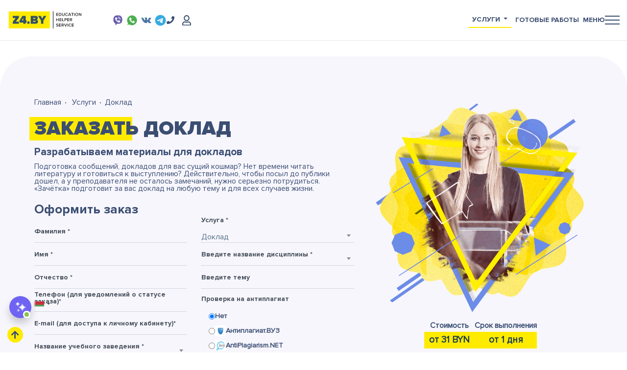

--- FILE ---
content_type: text/html; charset=UTF-8
request_url: https://z4.by/uslugi/doklad
body_size: 24793
content:
<!DOCTYPE html>
<html lang="ru">
<head>
      <meta charset="utf-8">
      <meta name="viewport" content="width=device-width, initial-scale=1">
      <meta name="csrf-token" content="MKqVaMmjfA7Rgwft0SrT5nyWJFnkZoXR52AdUSG9">
      <meta name="keywords" content="Студенческие, работы, на, заказ, Зачетка">
      <meta name="description" content="Подготовка докладов в Минске: 🔹 поиск информации 🔹 структурирование 🔹 оформление 🔹 ссылки на источники 🔹 таблицы и графики 📄">
      <title>Заказать доклад в Минске📢 — оформление и источники</title>


      <link rel="shortcut icon" href="/images/favicon.ico" type="image/x-icon">
      <!-- <link href="/build/css/app.css?id=64f26cf946fa2257df01" rel="stylesheet" > -->
      <link href="/build/css/app.css?ver=1769602985" rel="stylesheet" >
      <link href="/build/css/last.css?ver=1769602985" rel="stylesheet" >
 <link rel="icon" href="https://z4.by/favicon.svg" type="image/svg">
	<meta property="og:type" content="website" />
	<meta property="og:url" content="https://z4.by/uslugi/doklad" />
	<meta property="og:title" content="Заказать доклад в Минске📢 — оформление и источники" />
	<meta property="og:description" content="Подготовка докладов в Минске: 🔹 поиск информации 🔹 структурирование 🔹 оформление 🔹 ссылки на источники 🔹 таблицы и графики 📄" />
	<meta property="og:site_name" content="Зачётка" />
	<meta property="twitter:card" content="summary_large_image">
	<meta property="twitter:site" content="@z4.by">
	<meta property="twitter:creator" content="@z4.by">
	<meta property="twitter:title" content="Заказать доклад в Минске📢 — оформление и источники">
	<meta property="twitter:description" content="Подготовка докладов в Минске: 🔹 поиск информации 🔹 структурирование 🔹 оформление 🔹 ссылки на источники 🔹 таблицы и графики 📄">
      <meta property="og:image" content="https://z4.by/uploads/images/9.png" />
  
      <meta name="msapplication-TileColor" content="#ffffff">
      <meta name="msapplication-TileImage" content="https://z4.by/images/logo_vk.png">

      <script type='text/javascript'>
(function(){ document.jivositeloaded=0;var widget_id = 'lbPrKyOk72';var d=document;var w=window;function l(){var s = d.createElement('script'); s.type = 'text/javascript'; s.async = true; s.src = '//code.jivosite.com/script/widget/'+widget_id; var ss = document.getElementsByTagName('script')[0]; ss.parentNode.insertBefore(s, ss);}//эта строка обычная для кода JivoSite
function zy(){
    //удаляем EventListeners
    if(w.detachEvent){//поддержка IE8
        w.detachEvent('onscroll',zy);
        w.detachEvent('onmousemove',zy);
        w.detachEvent('ontouchmove',zy);
        w.detachEvent('onresize',zy);
    }else {
        w.removeEventListener("scroll", zy, false);
        w.removeEventListener("mousemove", zy, false);
        w.removeEventListener("touchmove", zy, false);
        w.removeEventListener("resize", zy, false);
    }
    //запускаем функцию загрузки JivoSite
    if(d.readyState=='complete'){l();}else{if(w.attachEvent){w.attachEvent('onload',l);}else{w.addEventListener('load',l,false);}}
    //Устанавливаем куку по которой отличаем первый и второй хит
    var cookie_date = new Date ( );
    cookie_date.setTime ( cookie_date.getTime()+60*60*28*1000); //24 часа для Москвы
    d.cookie = "JivoSiteLoaded=1;path=/;expires=" + cookie_date.toGMTString();
}
if (d.cookie.search ( 'JivoSiteLoaded' )<0){//проверяем, первый ли это визит на наш сайт, если да, то назначаем EventListeners на события прокрутки, изменения размера окна браузера и скроллинга на ПК и мобильных устройствах, для отложенной загрузке JivoSite.
    if(w.attachEvent){// поддержка IE8
        w.attachEvent('onscroll',zy);
        w.attachEvent('onmousemove',zy);
        w.attachEvent('ontouchmove',zy);
        w.attachEvent('onresize',zy);
    }else {
        w.addEventListener("scroll", zy, {capture: false, passive: true});
        w.addEventListener("mousemove", zy, {capture: false, passive: true});
        w.addEventListener("touchmove", zy, {capture: false, passive: true});
        w.addEventListener("resize", zy, {capture: false, passive: true});
    }
}else {zy();}
})();</script>
<script>(function(w,d,s,l,i){w[l]=w[l]||[];w[l].push({'gtm.start':
new Date().getTime(),event:'gtm.js'});var f=d.getElementsByTagName(s)[0],
j=d.createElement(s),dl=l!='dataLayer'?'&l='+l:'';j.async=true;j.src=
'https://www.googletagmanager.com/gtm.js?id='+i+dl;f.parentNode.insertBefore(j,f);
})(window,document,'script','dataLayer','GTM-TJT755C');</script>
</head>
<body class="service-no-top-pad">
<!-- <section class="code-banner" aria-labelledby="code-banner__label" id="code-banner-root">
    <p class="code-banner__text" id="code-banner__label">
        Скидка 10% на <a href="https://z4.by/uslugi/">все услуги</a> и 15% на <a href="https://z4.by/ready/">готовые работы!</a> 🥰
    </p>
</section> -->
    <noscript><iframe src="https://www.googletagmanager.com/ns.html?id=GTM-TJT755C"
height="0" width="0" style="display:none;visibility:hidden"></iframe></noscript>
     <header >
  <div class="container  ">
  <nav class="navbar">
    <div class="container px-0">
      <div class="w-100 my-35">
        <div class="row ">
            <div class="col-xl-2 col-lg-2 col-md-2 col-5">
              <a href="/">
  <img src="/images/logo.svg" alt="Z4.by - Академическая помощь студентам по всей Беларуси" title="Z4.by - Академическая помощь студентам по всей Беларуси">
              </a>
            </div>
            <div class="col-xl-10 col-lg-10 col-md-10 col-7  ">
            <div class="d-flex">
              <div class="top-phone-icon  ">
         
                   <div class="soc d-md-block d-none">
                   
                    <a href="viber://add?number=375296368361&text=Здравствуйте,%20я%20хочу%20узнать%20больше!" class="" rel="nofollow">
                        <img width="25" height="25" src="/images/icons/3128336.png"></a>
                    <!-- <a href="skype:za4etka_vitebsk?chat" class="" rel="nofollow"><img alt="Скайп" src="/images/icons/3128338.png" width="25" height="25"></a> -->
                    <a href="https://api.whatsapp.com/send?phone=+375296368361&amp;text=Здравствуйте,%20я%20хочу%20узнать%20больше!" class="" rel="nofollow"><img alt="Ватсап" src="/images/icons/3128322.png" width="25" height="25"></a>
                    <a href="https://vk.com/za4etka_club" target="_blank" class="" rel="nofollow"><img alt="Вконтакте" src="/images/icons/3128354.png" width="25" height="25"></a>
                    <a  href="https://t.me/Elena_za4etka"><img alt="Телеграм" src="/images/icons/tg.png" width="25" height="25"></a>
                </div>
                    
                     
                <i class="fas fa-phone   show-contakts"></i>
                       <a title="Вход в личный кабинет" class="nav-link" target="_blank" href="/login" itemprop="url"><img alt="Вход в личный кабинет" title="Вход в личный кабинет" src="/images/user-regular.svg" style="
                      width: 18px;filter: invert(26%) sepia(17%) saturate(1504%) hue-rotate(181deg) brightness(93%) contrast(81%);
                  ">  </a>
              </div>
                                      <ul class="nav ml-auto top-nav-menu ml-auto" itemscope itemtype="http://www.schema.org/SiteNavigationElement">

                    <li class="nav-item dropdown">
                     <a class="nav-link dropdown-toggle d-none d-md-block active-nav" data-toggle="dropdown" href="#" role="button" aria-haspopup="true" aria-expanded="false">Услуги</a>
                     <div class="dropdown-menu dropdown-menu-right">
                       <a class="dropdown-item" href="/uslugi" itemprop="url"><span itemprop="name">Все услуги</span></a>
 
                                               <a class="dropdown-item" href="/uslugi/diplom" itemprop="url"><span itemprop="name">Дипломная работа</span></a>
                                               <a class="dropdown-item" href="/uslugi/kursovaya" itemprop="url"><span itemprop="name">Курсовая работа</span></a>
                                               <a class="dropdown-item" href="/uslugi/kontrolnaya-rabota" itemprop="url"><span itemprop="name">Контрольная работа</span></a>
                                               <a class="dropdown-item" href="/uslugi/laboratornaya-rabota" itemprop="url"><span itemprop="name">Лабораторная работа</span></a>
                                               <a class="dropdown-item" href="/uslugi/otchet-po-practike" itemprop="url"><span itemprop="name">Отчет по практике</span></a>
                                               <a class="dropdown-item" href="/uslugi/dissertaciya" itemprop="url"><span itemprop="name">Магистерская диссертация</span></a>
                                               <a class="dropdown-item" href="/uslugi/statja" itemprop="url"><span itemprop="name">Cтатья</span></a>
                                               <a class="dropdown-item" href="/uslugi/plan-konspekt" itemprop="url"><span itemprop="name">План-конспект</span></a>
                                               <a class="dropdown-item" href="/uslugi/dnevnik-po-praktike" itemprop="url"><span itemprop="name">Дневник по практике</span></a>
                                               <a class="dropdown-item" href="/uslugi/voprosy" itemprop="url"><span itemprop="name">Вопросы</span></a>
                                               <a class="dropdown-item" href="/uslugi/esse" itemprop="url"><span itemprop="name">Эссе</span></a>
                                               <a class="dropdown-item" href="/uslugi/doklad" itemprop="url"><span itemprop="name">Доклад</span></a>
                                               <a class="dropdown-item" href="/uslugi/zadacha" itemprop="url"><span itemprop="name">Задачи</span></a>
                                               <a class="dropdown-item" href="/uslugi/referat" itemprop="url"><span itemprop="name">Реферат</span></a>
                                               <a class="dropdown-item" href="/uslugi/perevod" itemprop="url"><span itemprop="name">Перевод</span></a>
                                               <a class="dropdown-item" href="/uslugi/prezentaciya" itemprop="url"><span itemprop="name">Презентация</span></a>
                                               <a class="dropdown-item" href="/uslugi/online-ekzamen" itemprop="url"><span itemprop="name">Онлайн-экзамен</span></a>
                                               <a class="dropdown-item" href="/uslugi/surs" itemprop="url"><span itemprop="name">СУРС</span></a>
                                               <a class="dropdown-item" href="/uslugi/oformlenie-gost" itemprop="url"><span itemprop="name">Оформление по ГОСТ</span></a>
                                               <a class="dropdown-item" href="/uslugi/praktikum" itemprop="url"><span itemprop="name">Практикум</span></a>
                                               <a class="dropdown-item" href="/uslugi/online-testy" itemprop="url"><span itemprop="name">Онлайн-тесты</span></a>
                                               <a class="dropdown-item" href="/uslugi/cherteg" itemprop="url"><span itemprop="name">Чертеж</span></a>
                                               <a class="dropdown-item" href="/uslugi/shpargalka" itemprop="url"><span itemprop="name">Шпаргалка</span></a>
                                            </div>
                   </li>
                    <li class="nav-item d-none d-md-block">
                      <a class="nav-link " href="/ready" itemprop="url"><span itemprop="name">Готовые работы</span></a>
                    </li>
          
    
                    <li class="nav-item">
                      <div class=" menu-show-btn menu-btn"> <div class="menu-btn__text header-animate  " style="opacity: 1; transform: translate3d(0px, 0px, 0px);">Меню</div>
                      <div class="menu-ico header-animate" style="opacity: 1; transform: translate3d(0px, 0px, 0px);">
                         <div class="menu-ico__line" style="opacity: 1;/* transform: translate3d(0px, 0px, 0px); */"></div>
                         <div class="menu-ico__line" style="opacity: 1; transform: translate3d(0px, 0px, 0px);"></div>
                         <div class="menu-ico__line" style="opacity: 1;transform: translate3d(0px, 0px, 0px);"></div>
                       </div> </div>
                    </li>
                  </ul>    
            </div>
            </div>
                              
        
  
        </div>
      </div>

    </div>
  </nav>
  </header>
  <section class="service-bg">
 <div class="container costum-container"  >
<div class="row " itemscope itemtype="https://schema.org/ImageObject">
  <div class="col-md-12 col-lg-4 col-xl-5 d-flex flex-column order-md-1 order-2">
    <div class="service-main-img ">
      <img itemprop="contentUrl" src="/uploads/images/9.png" width="100%" alt="Заказать доклад" title="Заказать доклад" >
      <div class="col-12" style="        display: flex;
      padding: 10px;
      font-size: 16px;
      gap:15px;
      font-weight: 900;
      text-align: center;
      justify-content: center;
      align-items: center;">
 <div class=" " ><div>Стоимость</div><div style="  background: #ffeb00;
 color: #1f3e4e;
 padding: 2px 10px;
 font-size: 19px;">от 31 BYN</div></div>
  <div class=" "  ><div>Срок выполнения</div><div style="  background: #ffeb00;
  color: #1f3e4e;
  padding: 2px 10px;
  font-size: 19px;">от 1 дня</div></div>
 
 
       
      </div>
                    <div class="action">
         <div class="title">Зимняя скидка: -10%!</div>
        <div class="clok" id="count_left" data-left="2709414" class="row text-center">
          <div id="d" class="col-auto"><div>00</div><span>дней</span></div>
          <div id="h" class="col-auto"><div>00</div><span>часов</span></div>
          <div id="m" class="col-auto"><div>00</div><span>минут</span></div>
          <div id="s" class="col-auto"><div>00</div><span>секунд</span></div>
        </div>
      </div>
        </div>
 



  </div>
  <div class="col-md-12 col-lg-8 col-xl-7">
    <nav aria-label="breadcrumb" >
        <ol class="breadcrumb" itemscope itemtype="http://schema.org/BreadcrumbList" style="    background-color: #fff0;" >
            <li class="breadcrumb-item" itemscope itemprop="itemListElement" itemtype="http://schema.org/ListItem">
                <a href="/" itemprop="item">
                    <span itemprop="name">Главная</span><meta itemprop="position" content="1">
                </a>
            </li>
            <li class="breadcrumb-item active" itemscope itemprop="itemListElement" itemtype="http://schema.org/ListItem">
                <a href="/uslugi" itemprop="item"><span itemprop="name">Услуги</span><meta itemprop="position" content="2">
                </a>
            </li>
                        <li class="breadcrumb-item active" aria-current="page">Доклад</li>
        </ol>
     </nav>
<h1 itemprop="name" class="form-title">
  Заказать доклад</h1>
<div class="form-title">
<span>Разрабатываем материалы для докладов</span>
</div>

<div itemprop="description" class="page-short-desc-form">
    <p>Подготовка сообщений, докладов для вас сущий кошмар? Нет времени читать литературу и готовиться к выступлению? Действительно, чтобы посыл до публики дошел, а у преподавателя не осталось замечаний, нужно серьезно потрудиться. «Зачётка» подготовит за вас доклад на любую тему и для всех случаев жизни.</p>
</div>
<div class="title-for-form">Оформить заказ</div>
<form action="" onSubmit="return false;" class="order---form---send" autocomplete="off"><a id="top"></a>
<div class="row mb-3">
      <div class="col-md-6">
        <input type="hidden" name="form" value="order_service_form" />
        <div class="form-section__row">
          <input type="text" required name="last_name" id="of_last_name">
          <div class="form-section__label">Фамилия *</div>
        </div>
        <div class="form-section__row">
          <input type="text" name="first_name" required id="of_name">
          <div class="form-section__label">Имя *</div>
        </div>
        <div class="form-section__row">
          <input type="text" name="patro_name" required id="of_patro_name">
          <div class="form-section__label">Отчество *</div>
        </div>
        <div class="form-section__row">
          <input type="tel" class="phone notempty" name="phone" required id="of_phone">
          <div class="form-section__label">Телефон (для уведомлений о статусе заказа)*</div>
        </div>
        <div class="form-section__row">
          <input type="email" name="email" required id="of_email">
          <div class="form-section__label">E-mail (для доступа к личному кабинету)*</div>
        </div>
        <div class="form-section__row">
           <select class="universitet" name="universitet" required id="of_universitet"></select>
          <div class="form-section__label">Название учебного заведения *</div>
        </div>
        <div class="form-section__row">
          <select class="speciality" name="speciality" required id="of_speciality"></select>
          <div class="form-section__label">Введите специальность *</div>
        </div>
        <div class="form-section__row">
               <select class="course" name="course" required  id="of_course"></select>
               <div class="form-section__label">Курс *</div>
        </div>

      </div>
      <div class="col-md-6">
        <div class="form-section__row">
          <select class="work" name="work" required id="of_work">
                          <option value="3" selected="selected">Доклад</option>
            
          </select>
          <div class="form-section__label up">Услуга *</div>
        </div>
        <div class="form-section__row">
          <select class="discipline" name="discipline" required id="of_discipline"></select>
          <div class="form-section__label">Введите название дисциплины  *</div>
        </div>
        <div class="form-section__row">
          <input  type="text" name="them" id="of_them">
          <div class="form-section__label">Введите тему</div>
        </div>

        <div class="form-section__row antiplagiat">
            <label style="color: #48515c; font-weight: 700; font-family: Proxima Nova Bold; font-size: 14px;">
                Проверка на антиплагиат
            </label>
            <div class="anti-var-container" style="margin-left: 15px; display: flex; gap: 1px; margin-top: 5px; flex-direction: column;">
                <label class="var-ant">
                    <input type="radio" name="antiplagiat" value="no" checked="checked">
                    Нет
                </label>
                                    <label class="var-ant">
                        <input type="radio" name="antiplagiat" value="antiplagiat.vuz">
                        <img src="/uploads/images/71f4de240aca16e47280723f195a5d61.png">Антиплагиат.ВУЗ
                    </label>
                                            <div class="antiplagiat-warning" data-for="antiplagiat.vuz" style="display:none; margin:10px 0; padding: 10px; background: bisque; border-radius: 10px;">
                            <p>Вы выбрали проверку на плагиат по системе Антиплагиат.ВУЗ.</p>
<p>Предоставление исполнителю доступа к кабинету или выполнение своевременных проверок <strong>обязательно</strong>!</p>
<p>В случае, если доступ или своевременные проверки предоставить невозможно, а также если информация о наличии доступа к кабинету (ресурсу проверки) отсутствует в описании заказа, исполнитель <strong>имеет право</strong> выполнить проверку на любом доступном ему ресурсе.</p>
                        </div>
                                                        <label class="var-ant">
                        <input type="radio" name="antiplagiat" value="antiplagiarism">
                        <img src="/uploads/images/06470c9210f21838e6d0cda3e6aee8c7.png">AntiPlagiarism.NET
                    </label>
                                                </div>
        </div>

        <div class="form-section__row">
          <input type="text" class="to_date" name="delivery_date" required id="of_delivery_date">
          <div class="form-section__label">Сроки *</div>
        </div>
        <div class="form-section__row mt-2r" id="files_service">
          <label for="f_doc" class="form-section__label not-lower">Файлы </label>
            <input type="hidden" name="tmp_lf" id="tmp_lf" value="9cbd6a50b2937ffac02ae261eb2e3524">
            <upload-files-new-companent success-message-path="Файлы успешно загружены" folder-tmp="9cbd6a50b2937ffac02ae261eb2e3524" error-message-path="Ошибка" :max-items="15"></upload-files-new-companent>
        </div>
        <div class="form-section__row">
          <textarea name="comment" rows="1" id="of_comment"></textarea>
          <div class="form-section__label">Комментарии</div>
        </div>

        <a href="javascript:void(0);" class="show-promo pt-3 px-0 btn btn-link">% у меня есть промокод</a>
        <div class="form-section__row promo d-none mt-3">
          <input type="text" name="promo"  id="of_promo"  >
          <div class="form-section__label">Промокод </div>
        </div>

        <label class="d-flex">
            <input type="checkbox" name="policy" class="d-block mr-2" required>
            <span style="font-size: 15px;">Согласен с обработкой персональных данных</span>
        </label>
        
        <div class="d-block text-center py-2">
             <button onclick="ga('send', 'event', 'oform-zak-btn', 'oform-zak'); yaCounter53483443.reachGoal('oform-zak'); return true;" type="submit" id="order_add" class="btn btn-warning btn-rounded text-up fb btn-shadow py-25 px-5 f-x09 ">Оформить заказ <i class="fas fa-long-arrow-alt-right"></i></button>
        </div>


      </div>
    </div>
</form>

<script>
    document.addEventListener('DOMContentLoaded', function () {
        const radios = document.querySelectorAll('input[name="antiplagiat"]');
        const warnings = document.querySelectorAll('.antiplagiat-warning');

        function checkSelected() {
            const selected = document.querySelector('input[name="antiplagiat"]:checked');
            warnings.forEach(warning => {
                if (selected && warning.dataset.for === selected.value) {
                    warning.style.display = 'block';
                } else {
                    warning.style.display = 'none';
                }
            });
        }

        radios.forEach(radio => {
            radio.addEventListener('change', checkSelected);
        });

        // Проверка при старте
        checkSelected();
    });
</script>  </div>
</div>
      <a href="#content" class="scroll-bottom skrolM"><span></span></a>
</div>
</div>
 

 </section>

<div class="contacts-popup__holder">
  <div class="contacts-popup__overlay"></div>
  <div class="contacts-popup container">
    <div class="contacts-popup__title-block mt-4"> <div class="contacts-popup__title">Контакты</div>
    <div class="contacts-popup__close close-contakts"></div>
  </div>
    <div class="contacts-popup__content-block">
        <div class="contact-popup-item">

            <div class="row">
              <div class="col-md-6 col-lg-7">
                  <div class="title_country">
                    Беларусь
                  </div>
                  <div class="main_phone">
                  <i class="fas fa-phone"></i>  <a href="tel:+375296368361" class="ga_ym_t">+ 375 29 636-83-61</a>
                  </div>
                  <div class="adreses">
                    <div class="contact-popup-item__address"> г. Гомель, ул. Гагарина, 49, каб. 31-4</div>
                    <!-- <div class="contact-popup-item__address"> г. Минск,  ул. Панфилова 2, <br> цокольный этаж</div> -->
                    <!-- <div class="contact-popup-item__address"> г. Гродно,  ул. Доватора 8, <br> 3-й этаж, офис 314</div> -->
                    <!-- <div class="contact-popup-item__address"> г. Могилёв, проспект Мира 73, 7-й этаж,<br> бизнес-центр «Мир»,  офис 703</div> -->
                    <div class="contact-popup-item__address"> г. Витебск, ул. Буденного, д.7, каб. 210</div>
                    <div class="contact-popup-item__address"> г. Брест, пр-т Машерова 23а, каб. 4-6</div>
                  </div>

              </div>
              <div class="col-md-6 col-lg-5">
                <div class="title_soc">Связь с нами</div>
                  <a  href="https://t.me/z4_by"><img alt="Телеграм" src="/images/icons/tg.png" width="33" height="33"></a>
                    <a href="https://api.whatsapp.com/send?phone=+375296368361&amp;text=Здравствуйте,%20я%20хочу%20узнать%20больше!" class="" rel="nofollow"><img alt="Ватсап" src="/images/icons/3128322.png" width="38" height="38"></a>
                    <a href="https://www.instagram.com/za4etka_belarus/" target="_blank" class="" rel="nofollow"><img alt="Инстаграм" src="https://upload.wikimedia.org/wikipedia/commons/a/a5/Instagram_icon.png" width="33" height="33"></a>
                                   <a href="https://vk.com/za4etka_club" target="_blank" class="" rel="nofollow"><img alt="Вконтакте" src="/images/icons/3128354.png" width="38" height="38"></a>

                    <div class="mail">
                    <i class="fas fa-envelope"></i> <a href="mailto:zakaz@za4etka.by" class="ga_ym_m">zakaz@za4etka.by</a>
                </div>
                
                <div class="time">
                  <i class="far fa-clock"></i> Прием заявок 24 / 7
                </div>
              </div>
            </div>

        </div>
    </div>
    <div class="contacts-popup__bottom-box d-xs-none">
      <div class="row">
        <div class="col-md-6 col-lg-7">
          <div class="bottom-logo">
            <div class="row no-gutters">
              <div class="col-12">
                <img src="/images/logo.svg" alt="Z4.by - Академическая помощь студентам по всей Беларуси" title="Z4.by - Академическая помощь студентам по всей Беларуси">
              </div>
            </div>
          </div>

        </div>
        <div class="col-md-6 col-lg-5">

          <!-- <div class="mail">
            <i class="fas fa-envelope"></i> support@z4.by<br>
            <small>для клиентов со всего мира</small>
          </div> -->
        </div>
      </div>

    </div>
  </div>
</div>
<nav itemscope="" itemtype="http://schema.org/SiteNavigationElement">
  <div class="main-menu__holder mobmenus">
   <div class="main-menu__overlay"></div>
   <div class="main-menu__wrapper">
      <div class="main-menu__close"><div class="contacts-popup__close"></div></div>
      <!-- <ul class="main-menu" itemscope itemtype="http://www.schema.org/SiteNavigationElement">
        <li class="main-menu__item main-menu__item--big" >
          <a class="main-menu__link active-nav" href="/uslugi" itemprop="url"> <span data-letters="Услуги" itemprop="name">Услуги</span> </a>
        </li>
        <li class="main-menu__item main-menu__item--big" >
          <a class="main-menu__link " href="/ready" itemprop="url"> <span data-letters="Готовые работы" itemprop="name">Готовые работы</span> </a>
        </li>
        <li class="main-menu__item main-menu__item--big">
          <a class="main-menu__link " href="/vacancy" itemprop="url"><span data-letters="Вакансии" itemprop="name">Вакансии</span> </a>
        </li>
        <li class="main-menu__item" >
          <a class="main-menu__link " href="/calculator" itemprop="url"> <span data-letters="Калькулятор стоимости" itemprop="name">Калькулятор стоимости</span> </a>
        </li>
        <li class="main-menu__item">
          <a class="main-menu__link " href="/about" itemprop="url"><span data-letters="Наша команда" itemprop="name">Наша команда</span> </a>
         </li>
        <li class="main-menu__item">
          <a class="main-menu__link " href="/news" itemprop="url"><span data-letters="Новости образования" itemprop="name">Новости образования</span> </a>
        </li>
        <li class="main-menu__item" >
           <a class="main-menu__link " href="/contact" itemprop="url"> <span data-letters="Контакты" itemprop="name">Контакты</span> </a>
         </li>
        <li class="main-menu__item" >
          <a class="main-menu__link " href="/reviews" itemprop="url"> <span data-letters="Отзывы" itemprop="name">Отзывы</span> </a>
        </li>
        <li class="main-menu__item" >
          <a class="main-menu__link " href="/contract" itemprop="url"> <span data-letters="Договор" itemprop="name">Договор</span> </a>
        </li>
        <li class="main-menu__item" >
          <a class="main-menu__link " href="/faq" itemprop="url"> <span data-letters="Вопрос-ответ" itemprop="name">Вопрос-ответ</span> </a>
        </li>
        <li class="main-menu__item" >
          <a class="btn-warning btn-rounded login" href="/login">Вход в личный кабинет</a>
        </li>
       </ul> -->
   
       <div class="row justify-content-around">
  <div class="col-12 col-md-6 text-left pl-5 mt-1">
       <a class="main-menu__item--big" href="/uslugi">
        <span data-letters="Цены и сроки">Все услуги</span>
       </a>
      <div class="row">
  <div class="col-12 col-md-6">
  <ul itemprop="about" itemscope="" itemtype="http://schema.org/ItemList" class="main-menu mt-2 liforseo" >  
      <li itemprop="itemListElement" itemscope="" itemtype="http://schema.org/ItemList"><a class="main-menu__link" href="/uslugi/diplom"><span data-letters="Дипломная работа">Дипломная работа</span></a></li>
      <li itemprop="itemListElement" itemscope="" itemtype="http://schema.org/ItemList"><a class="main-menu__link" href="/uslugi/kursovaya"><span data-letters="Курсовая работа">Курсовая работа</span></a></li>
      <li itemprop="itemListElement" itemscope="" itemtype="http://schema.org/ItemList"><a class="main-menu__link" href="/uslugi/kontrolnaya-rabota"><span data-letters="Контрольная работа">Контрольная работа</span></a></li>
      <li itemprop="itemListElement" itemscope="" itemtype="http://schema.org/ItemList"><a class="main-menu__link" href="/uslugi/laboratornaya-rabota"><span data-letters="Лабораторная работа">Лабораторная работа</span></a></li>
      <li itemprop="itemListElement" itemscope="" itemtype="http://schema.org/ItemList"><a class="main-menu__link" href="/uslugi/otchet-po-practike"><span data-letters="Отчет по практике">Отчет по практике</span></a></li>
      <li itemprop="itemListElement" itemscope="" itemtype="http://schema.org/ItemList"><a class="main-menu__link" href="/uslugi/dissertaciya"><span data-letters="Диссертация">Диссертация</span></a></li>
      <li itemprop="itemListElement" itemscope="" itemtype="http://schema.org/ItemList"><a class="main-menu__link" href="/uslugi/voprosy"><span data-letters="Вопросы">Вопросы</span></a></li>
      <li itemprop="itemListElement" itemscope="" itemtype="http://schema.org/ItemList"><a class="main-menu__link" href="/uslugi/esse"><span data-letters="Эссе">Эссе</span></a></li>
      <li itemprop="itemListElement" itemscope="" itemtype="http://schema.org/ItemList"><a class="main-menu__link" href="/uslugi/doklad"><span data-letters="Доклад">Доклад</span></a></li>
      <li itemprop="itemListElement" itemscope="" itemtype="http://schema.org/ItemList"><a class="main-menu__link" href="/uslugi/zadacha"><span data-letters="Задача">Задача</span></a></li>
  </ul>

  </div>
  <div class="col-12 col-md-6 ">
    <ul itemprop="about" itemscope="" itemtype="http://schema.org/ItemList" class="main-menu liforseo">
      <li itemprop="itemListElement" itemscope="" itemtype="http://schema.org/ItemList"><a class="main-menu__link" href="/uslugi/referat"><span data-letters="Реферат">Реферат</span></a></li>
      <li itemprop="itemListElement" itemscope="" itemtype="http://schema.org/ItemList"><a class="main-menu__link" href="/uslugi/perevod"><span data-letters="Перевод">Перевод</span></a></li>
      <li itemprop="itemListElement" itemscope="" itemtype="http://schema.org/ItemList"><a class="main-menu__link" href="/uslugi/prezentaciya"><span data-letters="Презентация">Презентация</span></a></li>
      <li itemprop="itemListElement" itemscope="" itemtype="http://schema.org/ItemList"><a class="main-menu__link" href="/uslugi/online-ekzamen"><span data-letters="Онлайн-экзамен">Онлайн-экзамен</span></a></li>
      <li itemprop="itemListElement" itemscope="" itemtype="http://schema.org/ItemList"><a class="main-menu__link" href="/uslugi/surs"><span data-letters="Сурс">Сурс</span></a></li>
      <li itemprop="itemListElement" itemscope="" itemtype="http://schema.org/ItemList"><a class="main-menu__link" href="/uslugi/oformlenie-gost"><span data-letters="Оформление по ГОСТу">Оформление по ГОСТу</span></a></li>
      <li itemprop="itemListElement" itemscope="" itemtype="http://schema.org/ItemList"><a class="main-menu__link" href="/uslugi/praktikum"><span data-letters="Практикум">Практикум</span></a></li>
      <li itemprop="itemListElement" itemscope="" itemtype="http://schema.org/ItemList"><a class="main-menu__link" href="/uslugi/online-testy"><span data-letters="Онлайн-тесты">Онлайн-тесты</span></a></li>
      <li itemprop="itemListElement" itemscope="" itemtype="http://schema.org/ItemList"><a class="main-menu__link" href="/uslugi/cherteg"><span data-letters="Чертеж">Чертеж</span></a></li>
      <li itemprop="itemListElement" itemscope="" itemtype="http://schema.org/ItemList">
        <a class="main-menu__link" href="/uslugi/shpargalka"><span data-letters="Шпаргалка">Шпаргалка</span></a></li> 

        <li itemprop="itemListElement" itemscope="" itemtype="http://schema.org/ItemList">
        <a class="main-menu__link" href="/uslugi/statja"><span data-letters="Статья">Статья</span></a></li> 

    
      </ul>
  </div>
</div>
</div>


  <div class="col-12 col-md-5 text-left pl-5 mt-4">
    <a class="main-menu__item--big d-block"  href="/ready">
      <span data-letters="Готовые работы">Готовые работы</span> </a>
      <a class="main-menu__item--big d-block" href="/calculator">
      <span data-letters="Калькулятор">Калькулятор</span> </a>
    <a class="main-menu__item--big d-block" href="/vacancy">
    <span data-letters="Вакансии">Вакансии</span> </a>
      <ul itemprop="about" itemscope="" itemtype="http://schema.org/ItemList"class="main-menu mt-2 liforseo">         
        <li   itemprop="itemListElement" itemscope="" itemtype="http://schema.org/ItemList"><a class="main-menu__link" href="/disciplines"><span data-letters="Дисциплины">Дисциплины</span></a></li>
        <li   itemprop="itemListElement" itemscope="" itemtype="http://schema.org/ItemList"><a class="main-menu__link" href="/about"><span data-letters="Наша команда">Наша команда</span></a></li>
        <li itemprop="itemListElement" itemscope="" itemtype="http://schema.org/ItemList"><a class="main-menu__link" href="/news"><span data-letters="Новости образования">Новости образования</span></a></li>
        <li itemprop="itemListElement" itemscope="" itemtype="http://schema.org/ItemList"><a class="main-menu__link" href="/faq"><span data-letters="Вопрос-ответ">Вопрос-ответ</span></a></li>
        <li itemprop="itemListElement" itemscope="" itemtype="http://schema.org/ItemList"><a class="main-menu__link" href="/contract"><span data-letters="Договор">Договор</span></a></li>
        <li itemprop="itemListElement" itemscope="" itemtype="http://schema.org/ItemList"><a class="main-menu__link" href="/policy"><span data-letters="Конфиденциальность">Конфиденциальность</span></a></li>
        <li itemprop="itemListElement" itemscope="" itemtype="http://schema.org/ItemList"><a class="main-menu__link" href="/sitemap"><span data-letters="Карта сайта">Карта сайта</span></a></li>
        <li itemprop="itemListElement" itemscope="" itemtype="http://schema.org/ItemList"><a class="main-menu__link" href="/contact"><span data-letters="Контакты">Контакты</span></a></li>
        <li class="main-menu__item" itemprop="itemListElement" itemscope="" itemtype="http://schema.org/ItemList">
                <a class="btn-warning btn-rounded login" target="_blank" href="/login">Вход в личный кабинет</a>
                <meta itemprop="name" content="Вход в личный кабинет">
        </li>

      </ul>
 
</div>
</div>
 

    </div>
</div>
</nav>
<style>
.liforseo li a{
  text-transform: initial;
    font-size: 22px;
    line-height: 1.5;
}
.main-menu__item .login {
    font-size: large;
    padding: 1rem 2.5rem !important;
    box-shadow: 1px 1px 1px #0000004a;
    line-height: 5rem;
    color: #161616;
    font-family: "Proxima Nova Bold";
}

.main-menu__item .login:hover {
 
    color: #22374a;
   
}.main-menu__item .login:hover {
    color: #ffeb00;
    background: #2b2b2b !important;
}
@media(max-width:768px){
  .main-menu__wrapper {
    text-align: right;
    margin: 40px auto 0;
  }
  .main-menu__close {
   
    top: -15px;
  }

  .liforseo li a{
  text-transform: initial;
    font-size: 18px;
    line-height: 1.3;
}

}

</style>      <main id="app" class="app-content py-4">
                  <div class="container ">
            
<main id="content" class="service_content">
  <!-- <div class="page-header one-news">
    <h1>Доклад</h1>
  </div> -->

  <div class="py-5">



    <div class="edges">
      <div class="row">
        <div class="col-12"><div class="title">Почему мы</div></div>
        <div class="col-12"><div class="descr">Материалы для вашего доклада будет разрабатывать консультант, который глубоко знает предмет и хорошо владеет вашей темой. За последний год мы подготовили 322 блестящих доклада, которые были представлены на 10, 9. В базе у нас 10 000 макетов докладов, можно выбрать подходящий и купить всего за 11 рублей.</div></div>
        <div class="col-12 row py-4 edges-rows">
                        <div class="item col col-md-6 col-lg-2 flex-column text-center align-items-center py-2">
                <img src="/uploads/files/0a5f60413ebd9190fe19ce8df946d6e0.svg" alt="Сроки и стоимость" title="Сроки и стоимость" width="100px" height="100px">
                <div class="col my-2 fb">Сроки и стоимость</div>
                <div class="col f-x09 lh11 fgrey">от 1 дня / от 31 BYN</div>
            </div>
                        <div class="item col col-md-6 col-lg-2 flex-column text-center align-items-center py-2">
                <img src="/uploads/files/17fa0a0253e2864c056a78bf6e4e4f7c.svg" alt="Уникальность" title="Уникальность" width="100px" height="100px">
                <div class="col my-2 fb">Уникальность</div>
                <div class="col f-x09 lh11 fgrey">50% (и выше, по требованию)</div>
            </div>
                        <div class="item col col-md-6 col-lg-2 flex-column text-center align-items-center py-2">
                <img src="/uploads/files/fdf0c01ea9876f6b97702c57197e8d58.svg" alt="Доработка" title="Доработка" width="100px" height="100px">
                <div class="col my-2 fb">Доработка</div>
                <div class="col f-x09 lh11 fgrey">бесплатно</div>
            </div>
                        <div class="item col col-md-6 col-lg-2 flex-column text-center align-items-center py-2">
                <img src="/uploads/files/2c762dd078a5c463498c20d9de3efac8.svg" alt="Персональный менеджер" title="Персональный менеджер" width="100px" height="100px">
                <div class="col my-2 fb">Персональный менеджер</div>
                <div class="col f-x09 lh11 fgrey">гарантирует анонимность, быструю связь, отвечает за качество</div>
            </div>
                        <div class="item col col-md-6 col-lg-2 flex-column text-center align-items-center py-2">
                <img src="/uploads/files/c3280a8af174001f573ef719c0f2caa1.svg" alt="Гарантии" title="Гарантии" width="100px" height="100px">
                <div class="col my-2 fb">Гарантии</div>
                <div class="col f-x09 lh11 fgrey">мы будем работать с вами, пока вы не сдадите доклад на удовлетворительную оценку или вернем деньги</div>
            </div>
                        <div class="item col col-md-6 col-lg-2 flex-column text-center align-items-center py-2">
                <img src="/uploads/files/523a2b7689c99e1d9411ab000f828dfe.svg" alt="География" title="География" width="100px" height="100px">
                <div class="col my-2 fb">География</div>
                <div class="col f-x09 lh11 fgrey">офисы во всех областных центрах Беларуси, работаем со студентами из любой точки страны</div>
            </div>
                    </div>
      </div>
    </div>

   <div id="video-yt"></div>
   <script type="text/javascript">
   window.onload = function () {
     var isVideoshown = false;
     var element = document.querySelector('#video-yt');
     var position = element.getBoundingClientRect();
     var videoStr = '<center><iframe width="560" height="315" src="https://www.youtube.com/embed/USw-ikET4-g" frameborder="0" allow="accelerometer; autoplay; encrypted-media; gyroscope; picture-in-picture" allowfullscreen=""></iframe></center>';
     if(position.top < window.innerHeight && position.bottom >= 0) {
        isVideoshown = true;
        $('#video-yt').html(videoStr);
      }
     window.addEventListener('scroll', function() {
       if (!isVideoshown) {
         element = document.querySelector('#video-yt');
         position = element.getBoundingClientRect();
         if(position.top < window.innerHeight && position.bottom >= 0) {
                isVideoshown = true;
            $('#video-yt').html(videoStr);
            }
       }
     });
   }
   </script>

    <!--
      -->


    <!--
       -->

    <div class="consults row  py-4 wow fadeInUp" data-wow-duration="100ms" data-wow-delay="700ms">
               <div class="col-12"><div class="descr"><h2 style="text-align: center; ">Что мы предлагаем</h2>
<p>Помогаем готовиться к семинарам и конференциям как первокурсникам, так и студентам-выпускникам: ищем, систематизируем и обрабатываем материалы, пишем лаконичные тексты для устного выступления.</p>
<p>К нам обращаются, потому что наши доклады:</p>
<ul><li>уникальные – 50% и выше по антиплагиату;</li>
<li>содержательные – без мудреных слов и сложносочиненных предложений, легко читаются и воспринимаются на слух;</li>
<li>доступные – покупайте готовый вариант за 11 рублей или заказывайте работу от 28 рублей.</li>
</ul><p>Своим клиентам мы гарантируем анонимность и предоставляем бесплатные доработки. Мы будем на связи, пока вы не сдадите доклад на удовлетворительную отметку или вернем деньги.</p>
<h3 style="text-align: center; ">Что нужно сделать, чтобы оформить заказ</h3>
<p>Заходите на наш сайт, мы готовы сотрудничать.</p>
<p>Заказать доклад просто:</p>
<ul><li><strong>Оставьте заявку. </strong>Укажите контакты и краткую информацию о заказе в форме на сайте.</li>
<li><strong>Зарегистрируйтесь на сайте.</strong> Заходите в личный кабинет по логину и паролю, который мы вышлем на почтовый ящик.</li>
<li><strong>Расскажите подробности заказа. </strong>Поделитесь с вашим менеджером методичками, учебниками или ссылками на источники, оставьте комментарии к заказу и получите доклад еще быстрее.</li>
</ul><p>Постоянным клиентам не нужно заполнять форму каждый раз, достаточно оставить заявку в личном кабинете.</p>
<p>Как получить готовую работу? Легко – о готовности заказа мы вас уведомим и прикрепим файл в личном кабинете.</p>
<p>Покупайте доклады, презентации и прочие студенческие работы в «Зачётке» – в период перед сессиями делаем скидку в 10 % на все заказы. Актуальность акции уточняйте у менеджера.</p></div></div>

          
        <div class="col-12 row mx-0 my-4 calc-links">
          
                        <div class="col-lg-3 col-md-6">
                 <div class="item px-0 text-up f-x08 service_shadow">
                 <div class="bg-yellow btp5 text-center p-3">
                   <strong class="d-block">Технические дисциплины</strong>
                   <span class="f-x07 d-block"> от 31 BYN</span>
                 </div>
                 <div class="text-center p-4 text-up list">
                   
                   <ul>
<li>ФИЗИКА</li>
<li>МАТЕМАТИКА</li>
<li>ИНФОРМАТИКА</li>
<li>МЕХАНИКА</li>
<li>И ПРОЧЕЕ</li>
</ul>

                 </div>
               </div>
             </div>
                         <div class="col-lg-3 col-md-6">
                 <div class="item px-0 text-up f-x08 service_shadow">
                 <div class="bg-yellow btp5 text-center p-3">
                   <strong class="d-block">ЭКОНОМИЧЕСКИЕ ДИСЦИПЛИНЫ</strong>
                   <span class="f-x07 d-block"> от 31 BYN</span>
                 </div>
                 <div class="text-center p-4 text-up list">
                   
                   <ul>
<li>
            МИКРОЭКОНОМИКА</li>
<li>СТАТИСТИКА</li>
<li>МАРКЕТИНГ</li>
<li>БУХУЧЕТ</li>
<li>И ПРОЧЕЕ
        </li>
</ul>

                 </div>
               </div>
             </div>
                         <div class="col-lg-3 col-md-6">
                 <div class="item px-0 text-up f-x08 service_shadow">
                 <div class="bg-yellow btp5 text-center p-3">
                   <strong class="d-block">ЕСТЕСТВЕННЫЕ ДИСЦИПЛИНЫ</strong>
                   <span class="f-x07 d-block"> от 31 BYN</span>
                 </div>
                 <div class="text-center p-4 text-up list">
                   
                   <ul>
<li>
            ХИМИЯ</li>
<li>БИОЛОГИЯ</li>
<li>МИКОЛОГИЯ</li>
<li>ГЕНЕАЛОГИЯ</li>
<li>И ПРОЧЕЕ
        </li>
</ul>

                 </div>
               </div>
             </div>
                         <div class="col-lg-3 col-md-6">
                 <div class="item px-0 text-up f-x08 service_shadow">
                 <div class="bg-yellow btp5 text-center p-3">
                   <strong class="d-block">ГУМАНИТАРНЫЕ ДИСЦИПЛИНЫ</strong>
                   <span class="f-x07 d-block"> от 31 BYN</span>
                 </div>
                 <div class="text-center p-4 text-up list">
                   
                   <ul>
<li>ЯЗЫКИ</li>
<li>ФОНЕТИКА</li>
<li>ЛИТЕРАТУРА</li>
<li>ПСИХОЛОГИЯ</li>
<li>И ПРОЧЕЕ</li>
</ul>

                 </div>
               </div>
             </div>
                    </div>
    </div>



            







      <div class="info_seo py-4 my-3 wow fadeInUp" data-wow-duration="500ms" data-wow-delay="700ms">

        <div class="faq-holder" id="jobs-list">
          <span class="title-box-jobs-list">ПРОЦЕСС ЗАКАЗА ДОКЛАДА</span>
          <ul class="accordion">

              
                       <li>
               <a class="opener">Заявка</a>
               <div class="slide js-slide-hidden" style="display: none;">
                 В заявке обязательно укажите по какому предмету вам нужно написать доклад, тему, требования, рекомендации.
               </div>
             </li>
                         <li>
               <a class="opener">Исполнитель</a>
               <div class="slide js-slide-hidden" style="display: none;">
                 Менеджер даст задание эксперту по вашему профилю.
               </div>
             </li>
                         <li>
               <a class="opener">Разработка</a>
               <div class="slide js-slide-hidden" style="display: none;">
                 Эксперт изучит тему, сформулирует основные тезисы, соотнесет теоретическую базу с практикой, оформит работу правильно, проверит на антиплагиат, отправит менеджеру.
               </div>
             </li>
                         <li>
               <a class="opener">Проверка, отправка заказчику</a>
               <div class="slide js-slide-hidden" style="display: none;">
                 Менеджер проверит работу, источники, перепроверит на антиплагиат, вышлет материал вам.
               </div>
             </li>
                       </ul>
       </div>
    </div>





    <div class="review-stud edges row">

                <!--
        <div class="rating-stars mb-4 service-rating position-relative" num="40866" style="margin: 0 auto;" itemprop="aggregateRating" itemscope itemtype="http://schema.org/AggregateRating">
          <label id="rate-notification" style="
            position: absolute;
            top: -30px;
            bottom: 0px;
            right: 0;
            left: 0;
            background: #ff7b7b;
            color: #ffffff;
            border-radius: 5px;
            height: 25px;
            margin: 0 auto;
            text-align: center;
            width: 220px;
            display: none;
        ">Спасибо за ваш голос!</label>
          <div class="ratings d-inline-block mb-15">
                                          <i class="rating-star fa fa-star" order=1 style="color: rgb(225, 225, 225);"></i>
                                                        <i class="rating-star fa fa-star" order=2 style="color: rgb(225, 225, 225);"></i>
                                                        <i class="rating-star fa fa-star" order=3 style="color: rgb(225, 225, 225);"></i>
                                                        <i class="rating-star fa fa-star" order=4 style="color: rgb(225, 225, 225);"></i>
                                                        <i class="rating-star fa fa-star" order=5 style="color: rgb(225, 225, 225);"></i>
                                      <span> (Оценок: </span>
            <span id="votes_count_text" itemprop="reviewCount"></span>
            <span>| Рейтинг: </span>
            <span id="rating_text" itemprop="ratingValue"></span>
            <span>)</span>
          </div>
        </div>
-->



            <div class="owl-carousel block-items rev-block">
                </div>
    </div>





            <h3 class="col-12  title my-4">Доклад в регионах</h3>
        <div class="links_disc row pb-4 wow fadeInUp" data-wow-duration="100ms" data-wow-delay="700ms">
            <div class="col-12  ">
                                    <a class="my-1 text-center" href="/gomel/uslugi/doklad-v-gomele">Гомель</a>
                                    <a class="my-1 text-center" href="/vitebsk/uslugi/doklad-v-vitebske">Витебск</a>
                                    <a class="my-1 text-center" href="/grodno/uslugi/doklad-v-grodno">Гродно</a>
                                    <a class="my-1 text-center" href="/mogilev/uslugi/doklad-v-mogileve">Могилев</a>
                                    <a class="my-1 text-center" href="/brest/uslugi/doklad-v-breste">Брест</a>
                            </div>
        </div>
    




          <div class="need_help py-4 wow fadeInUp" data-wow-duration="500ms" data-wow-delay="700ms">
        <div class="row">
          <div class="col-lg-4 col-md-6 d-xs-none"><img src="/uploads/files/4344334343434.png" width="100%" alt="Доклад. Остались вопросы?"></div>
          <div class="col-lg-8 col-md-6 fone-ask">
              <div class="title">Остались вопросы?</div>
              <div class="desk">Задайте их нашему менеджеру по телефону:</div>
              <div class="number"><a href="tel:+375296368361" target="_blank">+375 (29) 636-83-61</a></div>
              <div class="p-2">
                  <a class="btn btn-warning btn-rounded text-up fb btn-shadow py-25 px-4 f-x09 skrolM" href="#top" >Оформить заявку <i class="fas fa-long-arrow-alt-right"></i></a>
              </div>

          </div>
        </div>
    </div>

  </div>


</main>

<script type="application/ld+json">
  {
    "@context": "http://schema.org/",
    "@type": "Product",
    "name": "Доклад",
    "url": "https://z4.by/uslugi/doklad",
    "image": "https://z4.by/images/logo.svg",
    "description": "Подготовка докладов в Минске: 🔹 поиск информации 🔹 структурирование 🔹 оформление 🔹 ссылки на источники 🔹 таблицы и графики 📄",
    "sku":"40866",
    "mpn":"Z4-40866",
    "offers": {
        "@type": "Offer",
            "availability": "http://schema.org/InStock",
            "url": "https://z4.by/uslugi/doklad",
            "image": "https://z4.by/images/logo.svg",
            "priceValidUntil":"2025-03-14",
            "price":"31",
            "priceCurrency":"BYN"
    },
    "brand": {
      "@type": "Organization",
      "name": "Зачётка",
      "url":"https://z4.by/contact"
    },
    "aggregateRating": {
      "@type": "AggregateRating",
      "ratingValue": "4.4",
      "reviewCount": "24"
    },
    "review": {
        "@type": "Review",
        "description":"Заказывал консультацию по Доклад темы Автоматизация функционального тестирования сайта. Выполнили в срок, сдал на 9, замечаний нет.",
        "datePublished":"2023-07-28",
        "reviewRating": {
            "@type":"Rating",
            "worstRating":"1",
            "bestRating":"5",
            "ratingValue":"5.0"
        },
        "author":{
            "@type":"Person",
            "name":"Кирилл"
        }
    }

  }
</script>
        </div>
    </main>
     <footer>

 
<div id="mini-chat-wrapper">
    <!-- Кнопка открытия/закрытия -->
    <button id="chat-toggle-btn">
        <img loading="lazy" decoding="async" class="ai" src="/images/icons/ai.png">
    </button>

    <!-- Сам чат -->
    <div id="mini-chat" style="display:none;">
        <div id="mini-chat-header">
            <span><div class="imgs"><img loading="lazy" decoding="async" src="/images/icons/botimg.png"></div><div style="     font-family: Proxima Nova Bold;   line-height: 1.2;">Бот-помощник z4.by | 24/7<div style="
    font-size: 11px;
    opacity: .4;
">Отвечу на любые вопросы</div></div></span>
            <button id="chat-close-btn">&times;</button>
        </div>
        <div id="mini-chat-body">
            <div id="chat-app">
    <div class="chat-wrapper">
        <div class="chat-panel">
            <div id="chat" ref="chatPanel">
                <div v-for="(msg, index) in messages" :key="msg.key" :class="['message', msg.role]">
                    <img class="avatar" :src="msg.role === 'user' ? '/images/icons/user.png' : '/images/icons/botimg.png'" />
                    <div class="message-content">
                        <div v-html="msg.html"></div>
                        <div v-if="typing && msg.role === 'assistant' && !msg.html.length" class="message assistant" id="typing-indicator">
                            <div class="typing-indicator">
                                <div class="dot" v-for="n in 3" :key="n"></div>
                            </div>
                        </div>
                    </div>
                </div>
            </div>

            <div class="chat-message-area">
                <div id="scroll-btn" class="scroll-down" @click="scrollToBottom" v-show="!isNearBottom">
                    ⬇ К последнему сообщению
                </div>
                <div class="input-wrapper">
                    <div class="fieltext">
                        <textarea id="input" v-model="inputText" placeholder="Задавайте любые вопросы..." @keydown.enter.prevent="handleSend"></textarea>
                        <button id="send" @click="handleSend">
                            <img loading="lazy" decoding="async" src="/images/icons/arrow-right-3.svg" />
                        </button>
                    </div>
                </div>
            </div>
        </div>
    </div>
</div>

<script src="https://fastly.jsdelivr.net/npm/vue@2/dist/vue.js"></script>

<script src="https://fastly.jsdelivr.net/npm/marked/marked.min.js"></script>
<script src="https://fastly.jsdelivr.net/npm/dompurify/dist/purify.min.js"></script>
<script>
marked.setOptions({
    gfm: true,
    breaks: true,
    headerIds: false,
    mangle: false
});

new Vue({
    el: '#chat-app',
    data: {
        inputText: "",
        messages: [],
        typing: false,
        isNearBottom: true,
        defaultMessage: "Привет, я ваш виртуальный помощник, готов помочь!"
    },
    mounted: function() {
        this.$refs.chatPanel.addEventListener("scroll", this.checkScroll);
        window.addEventListener("resize", this.checkScrollVisibility);
        this.messages.push({ role: "assistant", html: this.defaultMessage, plain: this.defaultMessage });
    },
    beforeDestroy: function() {
        this.$refs.chatPanel.removeEventListener("scroll", this.checkScroll);
        window.removeEventListener("resize", this.checkScrollVisibility);
    },
    methods: {
        scrollToBottom: function() {
            var chatPanel = this.$refs.chatPanel;
            this.$nextTick(() => {
                chatPanel.scrollTo({ top: chatPanel.scrollHeight, behavior: "smooth" });
            });
        },
        checkScroll: function() {
            var chatPanel = this.$refs.chatPanel;
            var threshold = 100;
            this.isNearBottom = chatPanel.scrollHeight - chatPanel.scrollTop - chatPanel.clientHeight < threshold;
        },
        checkScrollVisibility: function() {
            var chatPanel = this.$refs.chatPanel;
            this.isNearBottom = chatPanel.scrollHeight <= chatPanel.clientHeight;
        },
        escapeHtml: function(text) {
            if (!text) return "";
            return text.replace(/&/g, "&amp;")
                       .replace(/</g, "&lt;")
                       .replace(/>/g, "&gt;")
                       .replace(/"/g, "&quot;")
                       .replace(/'/g, "&#039;")
                       .replace(/\n/g, "<br>");
        },
        addUserMessage: function(content) {
            var text = typeof content === "object" ? content.message || "" : content;
            var html = this.escapeHtml(text);
            this.messages.push({ role: "user", html: html, plain: text });
            this.scrollToBottom();
        },
        addAssistantMessage: function(content) {
            var text = typeof content === "object" ? content.message || "" : content;
            var dirtyHtml = marked.parse(text);
            var cleanHtml = DOMPurify.sanitize(dirtyHtml, { ADD_TAGS: ["div"], ADD_ATTR: ["class", "data-lang", "title", "target", "rel", "href", "onclick"] });
            var tempDiv = document.createElement('div');
            tempDiv.innerHTML = cleanHtml;
            tempDiv.querySelectorAll('a').forEach(function(a) {
                a.setAttribute('target', '_blank');
                a.setAttribute('rel', 'noopener');
            });
            this.messages.push({ role: "assistant", html: tempDiv.innerHTML, plain: text });
            this.scrollToBottom();
        },
        sendMessage: async function(userInput) {
            if (!userInput.trim()) return;
            this.addUserMessage(userInput);
            this.typing = true;
            this.addAssistantMessage(""); // placeholder

            await new Promise(r => setTimeout(r, 1500));

            var body = {
                message: userInput
            };

            try {
                var res = await fetch("/api/ai-assistant", { method: "POST", headers: { "Content-Type": "application/json" }, body: JSON.stringify(body) });
                var data = await res.json();
                var reply = data.message || "Нет ответа.";
                this.messages.pop(); 
                this.addAssistantMessage(reply);
            } catch (e) {
                console.error("Ошибка:", e);
                this.messages.pop();
                this.addAssistantMessage("❌ Ошибка при получении ответа.");
            } finally {
                this.typing = false;
            }
        },
        handleSend: function() {
            if (this.typing) return;
            var userInput = this.inputText.trim();
            if (userInput) {
                this.sendMessage(userInput);
                this.inputText = "";
            }
        }
    }
});
</script>

















<style>

.typing-dots {
  font-weight: bold;
  color: #888;
  user-select: none;
}

.message.assistant:hover .copy-btn-wrapper{
  display: flex !important;
}


   .btn-order{
      padding: 9px 10px;
    display: block;
    text-align: center;
    background: #7755d4;
    line-height: 1;
    color: #ffffff;
    border-radius: 4px;
    font-size: 14px;
    font-weight: 600;
    border: 1px #7755d4 solid;
    margin-top: 5px;
    transform: translateY(0px);
    transition: .2s linear;
    font-family: Proxima Nova Bold;
   }
   .btn-order:hover{
      color: #ffffff;
    transform:translateY(-4px);transition:.2s linear;
   }
   .btn-order-q{
        padding: 9px 10px;
    display: block;
    text-align: center;
    background: #ee1111;
    line-height: 1;
    color: #ffffff;
    border-radius: 4px;
    font-size: 14px;
    font-weight: 600;
    border: 1px #ee1111 solid;
    margin-top: 5px;transform:translateY(0px);
    transition:.2s linear;    font-family: Proxima Nova Bold;
   }
   .btn-order-q:hover{
      color: #ffffff;
    transform:translateY(-4px);transition:.2s linear;
   }
 

/* Chrome, Edge, Safari */
#chat::-webkit-scrollbar {
  width: 10px;               /* ширина скроллбара */
}

#chat::-webkit-scrollbar-track {
  background: #f1f1f1;        /* цвет фона дорожки */
  border-radius: 5px;
}

#chat::-webkit-scrollbar-thumb {
  background: #888;           /* цвет ползунка */
  border-radius: 5px;
}

#chat::-webkit-scrollbar-thumb:hover {
  background: #555;           /* цвет ползунка при наведении */
}

/* Firefox */
#chat {
  scrollbar-width: thin;              /* "auto" или "thin" */
  scrollbar-color: #888 #f1f1f1;      /* цвет ползунка и трека */
}

    #chat {
    /* flex: 1; */
    /* margin-bottom: 3rem; */
    padding-right: 10px;
    display: flex
;
    flex-direction: column;
    background: #fff;
    padding: 7px;
    border-radius: 8px;
    /* position: relative; */
    flex-basis: auto;
    padding-bottom: clamp(90px, 19.5vw, 110px);
    height: clamp(255px, 28.5vw, 320px);
    overflow-y: auto;
    /* max-width: 1200px; */
    /* margin: 0 auto;
    /* max-width: 1200px; */
    /* margin: 0 auto; */
    /* margin-bottom: clamp(160px, 49.5vw, 240px);
    /* margin-bottom: clamp(160px, 49.5vw, 240px); */
    }
    .message {
        display: flex
;
    flex-direction: column;
    margin: 0.5rem 0;
    padding: 0px 0px;
    border-radius: 8px;
    max-width: 98%;
    position: relative;
    white-space: normal;
    height: auto;
    line-height: 1;
    }
    .user {
  
    }    .user p{
    margin: 0px;
    }

    .copy-btn {
      
    background: #ffffff;
    border: none;
    padding: 5px;
    line-height: 0;
    cursor: pointer;
    z-index: 1;
    border-radius: 6px;
    box-shadow: 2px 5px 20px #929292a8;
    }
    .copy-btn img{
         filter: invert(49%) sepia(15%) saturate(523%) hue-rotate(189deg) brightness(93%) contrast(88%);
    width: clamp(17px, 2.5vw, 17px);
    height: clamp(17px, 2.5vw, 17px);
    opacity: .7;
    }
    textarea {
width: 100%;
    font-size: 15px;
    resize: none;
    border: 1px #dedede00 solid;
    font-weight: 600;
    color: #505a6d;
    outline: none;
    background: transparent;
    border: 1px #dedede solid;
    padding: 10px;
    font-size: 14px;
    border-radius: 315px;
    padding-right: 70px;
    box-shadow: 1px 1px 74px #84848430;
    padding-left: 20px;
       height: 60px;
    }
    .input-wrapper {
           margin-top: 10px;
    align-items: center;
    border-bottom-left-radius: 0;
    border-bottom-right-radius: 0;
    display: flex
;
    justify-content: center;
    margin: 0 auto;
    max-width: 100%;
    background: #ffffff;
    bottom: 10px;
    /* box-shadow: 1px 1px 74px #84848430; */
    padding: clamp(15px, 2.5vw, 20px);
    position: absolute;
    width: 100%;
    z-index: 1;
    max-width: 100%;
    left: 50%;
    transform: translate(-50%);
    bottom: 0px;
    max-height: 200px;
    box-sizing: border-box;
  
    padding: 0px 0px;
    font-weight: 500;
    color: #505a6d;
    outline: none;
    min-height: 90px;
    }
    button#send {
     padding: 10px;
    cursor: pointer;
    background-color: #7755d4;
    color: white;
    border: none;
    border-radius: 315px;
    width: 46px;
    height: 46px;
    display: flex
;    background: linear-gradient(135deg, #6366f1, #8b5cf6);
    transition: .2s linear;
    align-items: center;
    justify-content: center;
    position: absolute;
    right: clamp(10px, 1.5vw, 10px);
    }
    button#send img{    width: 32px;
    height: 32px;
    line-height: 1;
    transition: .2s linear;
    filter: invert(49%) sepia(15%) saturate(523%) hue-rotate(189deg) brightness(93%) contrast(88%);
         filter: brightness(1244);
    }
    button#send:hover {
 transition: .2s linear;
    background-color: #7755d4;
    
    }
 

    .termin-with-ai{
          display: flex
;    margin-top: 30px;
    gap: 5px;
    flex-wrap: wrap;
    background: #edf4fb;
    padding: 15px;
    border-radius: 10px;
    }
    .termin-with-ai h4{
            color: #4b7aa6;
    margin: 0;
    margin-bottom: 20px;
    font-size: 14px;
    }
    button#send:hover img{    transition: .2s linear;
      filter: brightness(1244);
    }
    .typing-indicator {
      display: inline-flex;
      gap: 4px;
      margin-left: 1rem;
      height: 1em;
      align-items: flex-end;
    }
    .dot {
      width: 6px;
      height: 6px;
      background-color: #888;
      border-radius: 50%;
      animation: jump 1.2s infinite ease-in-out;
    }
    .dot:nth-child(2) { animation-delay: 0.2s; }
    .dot:nth-child(3) { animation-delay: 0.4s; }
    @keyframes  jump {
      0%, 80%, 100% { transform: translateY(0); }
      40% { transform: translateY(-8px); }
    }
    .scroll-down {
            position: sticky;
    bottom: clamp(95px, 23.5vw, 95px);
    background: #fcdf59;
    color: #3b3059;
    padding: 5px 7px;
    border-radius: 10px;
    cursor: pointer;
    margin-top: 0.5rem;
    text-align: center;
    font-weight: 600;
    transform: translate(-50%);
    position: absolute;
    z-index: 1;
    left: 50%;width: max-content;
    box-shadow: 1px 1px 74px #84848430;
    font-size: clamp(0.75rem, 0.6913183279742765rem + 0.2572347266881029vw, 0.83rem);
    }
    .message {
  display: flex;
  gap: 5px;
      flex-direction: row;
}

.message.user {
    flex-direction: row-reverse;
    align-self: flex-end;
}
.message.user .avatar {
     opacity: .3;
}

.avatar {
    width: clamp(30px, 1.5vw, 60px);
    height: clamp(30px, 1.5vw, 60px);
    border-radius: 330%;
    object-fit: cover;
    flex-shrink: 0;
}

.fieltext{
      width: 100%;
    max-width: clamp(300px, 56.5vw, 1140px);
    display: flex
;
    align-items: center;
    position: relative;
    max-width: 1200px;
     margin: 0 10px;
}

.message-content {
  padding: 20px 10px;
  border-radius: 8px;
  max-width: 90%;
  position: relative;
  white-space: normal;
  height: auto;    font-weight: 500;
    line-height: 1.4;    font-size: clamp(0.8125rem, 0.7831591639871383rem + 0.12861736334405144vw, 0.8775rem);
  word-wrap: break-word;
}



.user .message-content {
    align-self: flex-end;
    background: #ecf0ff;
    color: #323232;
    padding: 10px 10px;
    word-wrap: break-word; 
}

.assistant .message-content {
    background: #70c8b31c;
    color: #343a40;
    align-self: flex-start;
    background: #7755d414;
    color: #3a2d5c;
    padding: clamp(10px, 1.5vw, 10px) clamp(10px, 1.5vw, 15px);
    word-wrap: break-word;line-height:1.2;
}
.assistant .message-content .chat-item{
  
    position: relative;
    white-space: normal;
 
    font-weight: 500;
    line-height: 1.4;
    font-size: clamp(0.8125rem, 0.7831591639871383rem + 0.12861736334405144vw, 0.8375rem);
    word-wrap: break-word;
    margin: 0;
    padding: 0;    margin-bottom: 10px;
}
.assistant .message-content .chat-item:last-child{
  
     margin-bottom: 0px;
}
.assistant .message-content .chat-item p{
 
    position: relative;
    white-space: normal;
    height: auto;
    font-weight: 500;
    line-height: 1.4;
    font-size: clamp(0.8125rem, 0.7831591639871383rem + 0.12861736334405144vw, 0.8375rem);
    word-wrap: break-word;
    margin: 0;
    padding: 0;
}
.assistant .message-content strong{
        font-weight: 800;
}

.chat-container{
    display: grid
;
    font-family: Roboto Condensed, sans-serif;
    gap: 25px;
    grid-template-columns: 240px minmax(0, 1fr) 240px;
    justify-content: center;
    margin: 35px auto 0;
    position: relative;
height:100%;
}

.chat-wrapper{
 
  
    height: 100%;
    overflow-y: auto;
    scroll-behavior: smooth;
    position: relative;
    background: #fff;
 
 
}


.new-chat img{
        filter: invert(39%) sepia(49%) saturate(5582%) hue-rotate(195deg) brightness(103%) contrast(102%);
    width: 25px;
    height: 25px;
}
.new-chat  {
        cursor: pointer;
    line-height: 1;
    height: auto;
    transition: transform 0.3s ease;
    display: flex
;transition: .3s linear;
    align-items: center;
    gap: 5px;
    font-size: 14px;
    font-weight: 600;
    background: #0084ff29;
       padding: 8px 15px;
    border-radius: 6px;
    background: #0084ff1f;
    color: #0084ff;
}

.new-chat:hover{
  background: #0084ff;transition: .3s linear;
    color: #ffffff;
}
.new-chat img {
   transition: .3s linear;}

    
.new-chat:hover img {
    filter: brightness(300.5);}



.chat-panel{
    background: #fff;
    border-radius: 15px;
}
.chat{
        position: absolute;
    width: 90%;
    bottom: 10px;
    height: auto;
    left: 50%;
    transform: translate(-50%);
}



  .query-option{
overflow-x: auto;
    scroll-behavior: smooth;
    white-space: nowrap;
    margin-bottom: 5px;
    max-width: clamp(180px, 75.5vw, 1215px);
    padding-bottom: 5px;
    scrollbar-color: #ffffff00 #ffffff12;
    scrollbar-color: #f7f7f7 #fff;
    scrollbar-width: thin;
    width: 100%;
    display: flex
;
    align-items: center;
    gap: 5px;
    font-size: 14px;
    font-weight: 600;
       color: #62769e;
    background: #d9e9f875;
    width: max-content;
    padding: 6px 15px;
    border-radius: 10px;
  }

  .query-option img{
             width: 18px;
    height: 18px;
    line-height: 1;
    transition: .2s linear;
    filter: invert(49%) sepia(15%) saturate(523%) hue-rotate(189deg) brightness(93%) contrast(88%);
  }


</style>
 
        </div>
    </div>
</div>

<style>
#mini-chat-wrapper {
  position: fixed;
  bottom: clamp(60px, 5.5vw, 90px);
  left: clamp(10px, 1.5vw, 20px);
  z-index:21;
}

#chat-hints {
  position: absolute;
  bottom: 70px;
  left: 0;
  display: flex;
  flex-direction: column;
  gap: 5px;
  pointer-events: none;
}

/* Подсказка */
.chat-hint {
  background: #ffffffd9;
  color: #373737;
  font-size: 13px;
  padding: 8px 12px;
  border-radius: 14px;
  box-shadow: 0 3px 8px rgba(0, 0, 0, 0.25);
  opacity: 0;
  transform: translateY(10px);
  transition: all 0.6s ease;
  max-width: 370px;
  line-height: 1.3;
  white-space: normal;
  width: 220px;
  backdrop-filter: blur(6px);
  font-weight: 600;
  position: relative;
}

/* Уголок */
.chat-hint::after {
  content: "";
  position: absolute;
  bottom: -8px;
  left: 15px;
  border-width: 8px 8px 0 8px;
  border-style: solid;
  border-color: #ffffffd9 transparent transparent transparent;
  filter: drop-shadow(0px 2px 2px rgba(0,0,0,0.15));
}

/* Видимая подсказка */
.chat-hint.show {
  opacity: 1;
  transform: translateY(0);
}

/* Кнопка чата */
#chat-toggle-btn {
  background-color: #6e63f2;
  color: white;
  border: none;
  border-radius: 50%;
  width: clamp(45px, 3.5vw, 54px);
  height: clamp(45px, 3.5vw, 54px);
  font-size: 24px;
  cursor: pointer;
  box-shadow: 0 10px 16px rgba(0, 0, 0, 0.2);
  position: relative;
  z-index: 2;
  padding: 3px;
  display: flex;
  justify-content: center;
  align-items: center;
}
#chat-toggle-btn img { border-radius: 300px; }
#chat-toggle-btn .ai {
  width: clamp(20px, 1.5vw, 24px);
  height: clamp(20px, 1.5vw, 24px);
  z-index: 2;
  animation: pulse 1.5s infinite;
  filter: invert(94%) sepia(100%) saturate(26%) hue-rotate(89deg) brightness(106%) contrast(108%);
}

@keyframes  pulse {
  0% { transform: scale(1); opacity: 1; }
  50% { transform: scale(1.2); opacity:1; }
  100% { transform: scale(1); opacity: 1; }
}

#chat-toggle-btn:before {
  width: 15px;
  height: 15px;
  position: absolute;
  background: #8BC34A;
  border-radius: 10px;
  content: '';
  border: 3px #ffffff solid;
  bottom: 0px;
  right: 2px;
}

/* Сам чат */
#mini-chat {
  display: none;
  position: absolute;
  bottom: clamp(50px, 3.5vw, 65px);
  left: 0;
  width: 310px;
  max-height: 390px;
  background: white;
  border-radius: 30px;
  box-shadow: 0 4px 12px rgba(0, 0, 0, 0.3);
  overflow: hidden;
  display: flex;
  flex-direction: column;
}
#mini-chat-header {
  background: #f2f2f2;
  color: #3b3059;
  padding: 10px;
  display: flex;
  justify-content: space-between;
  align-items: center;
  font-size: 14px;
}
#mini-chat-header span {
  font-weight: 600;
  display: flex;
  position:relative;
  align-items: center;
  gap: 5px;
}
#mini-chat-header span img { width: 30px; border-radius: 300px; }
#mini-chat-header .imgs:before {
  width: 12px;
  height: 12px;
  position: absolute;
  background: #8BC34A;
  border-radius: 10px;
  content: '';
  border: 2px #f2f2f2 solid;
  bottom: -6px;
  right: 0;
}
#mini-chat-header .imgs { position:relative; }
#chat-close-btn {
  background: none;
  color: #584f729c;
  border: none;
  font-size: 32px;
  line-height: 1;
}
#mini-chat-body { flex: 1; overflow-y: auto; }
</style>

<script>
document.addEventListener('DOMContentLoaded', () => {
    const toggleBtn = document.getElementById('chat-toggle-btn');
    const chat = document.getElementById('mini-chat');
    const closeBtn = document.getElementById('chat-close-btn');

    // Скрываем чат при загрузке
    chat.style.display = 'none';

      setTimeout(() => {
         chat.style.display = 'flex';
    }, 45000);

    // Открытие/закрытие по кнопке
    toggleBtn.addEventListener('click', () => {
        chat.style.display = chat.style.display === 'flex' ? 'none' : 'flex';
    });

    closeBtn.addEventListener('click', () => {
        chat.style.display = 'none';
    });
});
</script>
    <div class="container">
        <div class="row border-bottom mb-4 justify-content-between align-items-center py-3" style="
    border-bottom: 1px #dedede solid;">
            <div class="col-12 col-md-3">
                <img height="36" src="https://z4.by/images/logo.svg" alt="Z4.by - Академическая помощь студентам по всей Беларуси" title="Z4.by - Академическая помощь студентам по всей Беларуси" >
            </div>
            <div class="col-12 col-md-6 fastlinks">
                <a href="/ready" class="">Готовые работы</a>
                <a href="/uslugi" class="">Наши услуги</a>
                <a href="/calculator" class="">Калькулятор стоимости</a>
            </div>
            <div class="col-12 col-md-3 socialblock">
                <!--noindex-->
                <div class="soc">
                    
                    <!-- <a href="skype:za4etka_vitebsk?chat" class="" rel="nofollow"><img alt="Скайп" src="/images/icons/3128338.png" width="38" height="38"></a> -->
                    <a  href="https://t.me/z4_by"><img alt="Телеграм" src="/images/icons/tg.png" width="38" height="38"></a>
                    <a href="https://api.whatsapp.com/send?phone=+375296368361&amp;text=Здравствуйте,%20я%20хочу%20узнать%20больше!" class="" rel="nofollow"><img alt="Ватсап" src="/images/icons/3128322.png" width="38" height="38"></a>
                    <a href="https://vk.com/za4etka_club" target="_blank" class="" rel="nofollow"><img alt="Вконтакте" src="/images/icons/3128354.png" width="38" height="38"></a>
                </div>
            </div>
        </div>
        <div class="row" style="
    margin-bottom: 30px;
">
            <div class="col-12 col-lg-8 col-xl-3 mt-3">
                <div class="bottom-about">

          г. Гомель, ул. Гагарина, 49, каб. 31-4<br>
          УНП 490652223<br>
          Орган, осуществивший государственную регистрацию предприятия:<br>
          Гомельский городской исполнительный комитет<br>
          Дата выдачи свидетельства о государственной регистрации ЧП Зачётка: 24.12.2008<br>

          <!-- Специалисты сайта Z4.by собирают, обрабатывают, структурируют, организуют информацию по предложенной Клиентом теме; консультируют и помогают находить решения. Результат работы специалистов не является готовым научным трудом, но может служить источником для его написания. -->
        </div>

                <div class="aboutfooter mb-3">
                    Эксперты сайта z4.by проводят работу по подбору, обработке и структурированию материала по предложенной заказчиком теме. Результат данной работы не является готовым научным трудом, но может служить источником для его написания.
                </div>
            <a  href="https://t.me/z4_by"><img alt="Телеграм" src="/images/icons/tg.png" width="33" height="33"></a>
                    <a href="https://api.whatsapp.com/send?phone=+375296368361&amp;text=Здравствуйте,%20я%20хочу%20узнать%20больше!" class="" rel="nofollow"><img alt="Ватсап" src="/images/icons/3128322.png" width="38" height="38"></a>
                    <a href="https://www.instagram.com/za4etka_belarus/" target="_blank" class="" rel="nofollow"><img alt="Инстаграм" src="https://upload.wikimedia.org/wikipedia/commons/a/a5/Instagram_icon.png" width="33" height="33"></a>
                    <a href="https://vk.com/za4etka_club" target="_blank" class="" rel="nofollow"><img alt="Вконтакте" src="/images/icons/3128354.png" width="38" height="38"></a></div>
            <div class="col-12 col-lg-4 col-xl-3 mt-3">
                <div class="footer-title">Клиентам</div>
                <div itemscope="" itemtype="http://schema.org/SiteNavigationElement">
                    <ul class="footer-ulelement" itemprop="about" itemscope="" itemtype="http://schema.org/ItemList">
                        <li itemprop="itemListElement" itemscope="" itemtype="http://schema.org/ItemList">
                            <a href="/uslugi">Услуги</a>
                        </li>
                        <li itemprop="itemListElement" itemscope="" itemtype="http://schema.org/ItemList">
                            <a href="/calculator">Калькулятор</a>
                        </li>
                        <li itemprop="itemListElement" itemscope="" itemtype="http://schema.org/ItemList">
                            <a href="/faq">Вопрос-ответ</a>
                        </li>
                        <li itemprop="itemListElement" itemscope="" itemtype="http://schema.org/ItemList">
                            <a href="/news">Новости образования</a>
                        </li>
                        <li itemprop="itemListElement" itemscope="" itemtype="http://schema.org/ItemList">
                            <a href="/disciplines">Выполняемые дисциплины</a>
                        </li>
                     
                    </ul>
                </div>
            </div>
            <div class="col-12 col-lg-7 col-xl-3 mt-3">
                <div class="footer-title">Информация</div>
                <div itemscope="" itemtype="http://schema.org/SiteNavigationElement">
                    <ul class="footer-ulelement" itemprop="about" itemscope="" itemtype="http://schema.org/ItemList">
                        <li itemprop="itemListElement" itemscope="" itemtype="http://schema.org/ItemList">
                            <a href="/about">О нас</a>
                        </li>
 
                        <li itemprop="itemListElement" itemscope="" itemtype="http://schema.org/ItemList">
                            <a href="/vacancy">Вакансии</a>
                        </li>
                        <li itemprop="itemListElement" itemscope="" itemtype="http://schema.org/ItemList">
                            <a href="/contact">Контакты</a>
                        </li>
                        <li itemprop="itemListElement" itemscope="" itemtype="http://schema.org/ItemList">
                            <a href="/reviews">Отзывы</a>
                        </li>
                        <li itemprop="itemListElement" itemscope="" itemtype="http://schema.org/ItemList">
                            <a href="/contract">Договор</a>
                        </li>
                        <li itemprop="itemListElement" itemscope="" itemtype="http://schema.org/ItemList">
                            <a href="/policy">Политика конфиденциальности</a>
                        </li>
                        <li itemprop="itemListElement" itemscope="" itemtype="http://schema.org/ItemList">
                            <a href="/sitemap">Карта сайта</a>
                        </li>
                    </ul>
                </div>
            </div>
            <div class="col-12 col-lg-5 col-xl-3 mt-3 footer-contact-block">
                <p class="footer-contact-block_timeorder">Прием заявок:</p>
                <p class="footer-contact-block_phone"><a style="color: #82a8ff;
    font-size: 20px;" href="tel:375296368361">+375 (29) 636 - 83 - 61</a></p>
 
                <a href="mailto:zakaz@za4etka.by" class="footer-contact-block_email" rel="nofollow">zakaz@za4etka.by</a>
                <p style=" font-size: 12px;
            border-top: 1px #dedede solid;
            padding-top: 10px;
            margin-top: 10px;
            line-height: 1.4;">Сайт работает по московскому времени </p>

                
                <div class="payssa" style="
        font-size: 15px;
        margin-top: 10px;
    "> <img src="/images/pay/MasterCard.png" class="img-fluid" alt="Способ оплаты: MasterCard" title="MasterCard">
     <img src="/images/pay/bc.png" class="img-fluid" alt="Способ оплаты: Белкарт" title="Белкарт">
      <img src="/images/pay/vv.png" class="img-fluid" alt="Способ оплаты: Белкарт" title="Белкарт">
      <img src="/images/pay/Assist.png" class="img-fluid" alt="Assist" title="Assist">
      <img src="/images/pay/MasterCard_SecureCode.png" class="img-fluid" alt="МастерКарт" title="МастерКарт">
       <img src="/images/pay/visa-secure.png" class="img-fluid" alt="Visa" title="Visa">
       <img src="/images/pay/Visa.png" class="img-fluid" alt="Visa" title="Visa">
        <img src="/images/pay/Логотип Сбер Банк градиент.png" class="img-fluid" alt="Сбер Банк" title="Сбер Банк">
 </div>
            </div>
        </div>
        <div class="col-md-12 text-center py-2" style="
       border-top: 1px #dedede solid;
    font-size: 12px;
">
            Copyright © z4.by. С ❤️ к студентам, 2026 г. Все права защищены | Сайт разработан в <a href="https://evvlio.com" style="
    display: inline;
    font-size: inherit;
    border-bottom: 1px #dedede dashed;
">студии Evvlio</a>
        </div>
    </div>
 








<script type="application/ld+json">{
	"@context": "http://schema.org",
	"@type": "LocalBusiness",
	"image": ["https://z4.by/images/logo.svg"],
	"url": "https://z4.by/",
	"name": "Зачётка - помощь студентам: курсовые, дипломные работы",
	"logo": "https://z4.by/images/logo.svg",
	"paymentAccepted": "credit card",
	"priceRange":"$$",
	"address": {
		"@type": "PostalAddress",
		"@id": "https://z4.by/contact",
		"name": "Зачётка",
		"addressLocality": "Минск",
		"postalCode": "220092",
		"streetAddress": "ул. Панфилова 2, цокольный этаж",
		"telephone": "+375 29 636-83-61",
		"email": "zakaz@za4etka.by",
		"addressCountry": "BY"
	},
	"openingHoursSpecification": [{
		"@type": "OpeningHoursSpecification",
		"dayOfWeek": [
		"Monday",
		"Tuesday",
		"Wednesday",
		"Thursday",
		"Friday",
		"Saturday",
		"Sunday"],
		"opens": "00:00",
		"closes": "24:00"
	}]
}
</script>


<style>
footer {
    background: #fff;
    color: #3a2d4b;
    border-top: 1px solid #f1f4fe;
    text-align: left;
}.fastlinks, .soc {
    display: flex
;gap:5px;
    justify-content: space-around;
}
.fastlinks {
    border-left: 1px solid #e6eaf7;
    border-right: 1px solid #e6eaf7;
}
.fastlinks a {
    display: inline-block;
    font-size: 15px;
    border-bottom: 1px dashed #3b4e72;
    margin: 0 10px 5px 0;
    line-height: 1.2;
    padding-bottom: 5px;
    font-size: 18px;
}
footer a {
    color: #3b4e72;
    font-size: 17px;
    line-height: 2;
    font-weight: 400;
}
.bottom-about {
    font-size: 12px;
    line-height: 1.7;
    text-align: left;
    font-weight: 600;
}
.aboutfooter {
    text-align: left;
    margin-top: 12px;
    font-size: 11px;
    color: rgba(60, 65, 82, .63);
}
.footer-title {
    font-size: 19px;
    text-align: left;
    font-weight: 600;
}
.footer-ulelement {
    padding-left: 0;
    list-style: none;
    margin-bottom: 0;
}
.footer-contact-block {
    background: #f1f4fe;
    border-radius: 30px;
    padding: 20px;
}
.footer-contact-block_timeorder {
    font-size: 15px;
    margin-bottom: 0;
    font-weight: 600;
}.footer-contact-block_phone {
    font-size: 17px;
}.footer-contact-block_email {
    display: inline-block;
    color: #82a8ff;
    border-bottom: 1px dashed #82a8ff;
    line-height: 1.2;
}
.date-time-line {
    font-size: 12px;
    font-weight: 600;
}
.payssa{
  display: flex
;
    flex-direction: row;
    flex-wrap: wrap;    gap: 9px;
  
}
.payssa img{
  height: 35px;    width: max-content;
}

@media (max-width: 960px) {
    .fastlinks {
        margin-bottom: 10px;
        display: block;
        margin-top: 15px;
    }
    footer .container {
        padding-left: 15px;
        padding-right: 15px;
    }.payssa {
      flex-direction:row;        flex-wrap: wrap;
}
}
</style>
</footer>
<div id="scrollToTop" class="btntotop"><i class="fas fa-arrow-up"></i></div>
      <div class="contacts-popup__holder">
  <div class="contacts-popup__overlay"></div>
  <div class="contacts-popup container">
    <div class="contacts-popup__title-block mt-4"> <div class="contacts-popup__title">Контакты</div>
    <div class="contacts-popup__close close-contakts"></div>
  </div>
    <div class="contacts-popup__content-block">
        <div class="contact-popup-item">

            <div class="row">
              <div class="col-md-6 col-lg-7">
                  <div class="title_country">
                    Беларусь
                  </div>
                  <div class="main_phone">
                  <i class="fas fa-phone"></i>  <a href="tel:+375296368361" class="ga_ym_t">+ 375 29 636-83-61</a>
                  </div>
                  <div class="adreses">
                    <div class="contact-popup-item__address"> г. Гомель, ул. Гагарина, 49, каб. 31-4</div>
                    <!-- <div class="contact-popup-item__address"> г. Минск,  ул. Панфилова 2, <br> цокольный этаж</div> -->
                    <!-- <div class="contact-popup-item__address"> г. Гродно,  ул. Доватора 8, <br> 3-й этаж, офис 314</div> -->
                    <!-- <div class="contact-popup-item__address"> г. Могилёв, проспект Мира 73, 7-й этаж,<br> бизнес-центр «Мир»,  офис 703</div> -->
                    <div class="contact-popup-item__address"> г. Витебск, ул. Буденного, д.7, каб. 210</div>
                    <div class="contact-popup-item__address"> г. Брест, пр-т Машерова 23а, каб. 4-6</div>
                  </div>

              </div>
              <div class="col-md-6 col-lg-5">
                <div class="title_soc">Связь с нами</div>
                  <a  href="https://t.me/z4_by"><img alt="Телеграм" src="/images/icons/tg.png" width="33" height="33"></a>
                    <a href="https://api.whatsapp.com/send?phone=+375296368361&amp;text=Здравствуйте,%20я%20хочу%20узнать%20больше!" class="" rel="nofollow"><img alt="Ватсап" src="/images/icons/3128322.png" width="38" height="38"></a>
                    <a href="https://www.instagram.com/za4etka_belarus/" target="_blank" class="" rel="nofollow"><img alt="Инстаграм" src="https://upload.wikimedia.org/wikipedia/commons/a/a5/Instagram_icon.png" width="33" height="33"></a>
                                   <a href="https://vk.com/za4etka_club" target="_blank" class="" rel="nofollow"><img alt="Вконтакте" src="/images/icons/3128354.png" width="38" height="38"></a>

                    <div class="mail">
                    <i class="fas fa-envelope"></i> <a href="mailto:zakaz@za4etka.by" class="ga_ym_m">zakaz@za4etka.by</a>
                </div>
                
                <div class="time">
                  <i class="far fa-clock"></i> Прием заявок 24 / 7
                </div>
              </div>
            </div>

        </div>
    </div>
    <div class="contacts-popup__bottom-box d-xs-none">
      <div class="row">
        <div class="col-md-6 col-lg-7">
          <div class="bottom-logo">
            <div class="row no-gutters">
              <div class="col-12">
                <img src="/images/logo.svg" alt="Z4.by - Академическая помощь студентам по всей Беларуси" title="Z4.by - Академическая помощь студентам по всей Беларуси">
              </div>
            </div>
          </div>

        </div>
        <div class="col-md-6 col-lg-5">

          <!-- <div class="mail">
            <i class="fas fa-envelope"></i> support@z4.by<br>
            <small>для клиентов со всего мира</small>
          </div> -->
        </div>
      </div>

    </div>
  </div>
</div>
    <nav itemscope="" itemtype="http://schema.org/SiteNavigationElement">
  <div class="main-menu__holder mobmenus">
   <div class="main-menu__overlay"></div>
   <div class="main-menu__wrapper">
      <div class="main-menu__close"><div class="contacts-popup__close"></div></div>
      <!-- <ul class="main-menu" itemscope itemtype="http://www.schema.org/SiteNavigationElement">
        <li class="main-menu__item main-menu__item--big" >
          <a class="main-menu__link active-nav" href="/uslugi" itemprop="url"> <span data-letters="Услуги" itemprop="name">Услуги</span> </a>
        </li>
        <li class="main-menu__item main-menu__item--big" >
          <a class="main-menu__link " href="/ready" itemprop="url"> <span data-letters="Готовые работы" itemprop="name">Готовые работы</span> </a>
        </li>
        <li class="main-menu__item main-menu__item--big">
          <a class="main-menu__link " href="/vacancy" itemprop="url"><span data-letters="Вакансии" itemprop="name">Вакансии</span> </a>
        </li>
        <li class="main-menu__item" >
          <a class="main-menu__link " href="/calculator" itemprop="url"> <span data-letters="Калькулятор стоимости" itemprop="name">Калькулятор стоимости</span> </a>
        </li>
        <li class="main-menu__item">
          <a class="main-menu__link " href="/about" itemprop="url"><span data-letters="Наша команда" itemprop="name">Наша команда</span> </a>
         </li>
        <li class="main-menu__item">
          <a class="main-menu__link " href="/news" itemprop="url"><span data-letters="Новости образования" itemprop="name">Новости образования</span> </a>
        </li>
        <li class="main-menu__item" >
           <a class="main-menu__link " href="/contact" itemprop="url"> <span data-letters="Контакты" itemprop="name">Контакты</span> </a>
         </li>
        <li class="main-menu__item" >
          <a class="main-menu__link " href="/reviews" itemprop="url"> <span data-letters="Отзывы" itemprop="name">Отзывы</span> </a>
        </li>
        <li class="main-menu__item" >
          <a class="main-menu__link " href="/contract" itemprop="url"> <span data-letters="Договор" itemprop="name">Договор</span> </a>
        </li>
        <li class="main-menu__item" >
          <a class="main-menu__link " href="/faq" itemprop="url"> <span data-letters="Вопрос-ответ" itemprop="name">Вопрос-ответ</span> </a>
        </li>
        <li class="main-menu__item" >
          <a class="btn-warning btn-rounded login" href="/login">Вход в личный кабинет</a>
        </li>
       </ul> -->
   
       <div class="row justify-content-around">
  <div class="col-12 col-md-6 text-left pl-5 mt-1">
       <a class="main-menu__item--big" href="/uslugi">
        <span data-letters="Цены и сроки">Все услуги</span>
       </a>
      <div class="row">
  <div class="col-12 col-md-6">
  <ul itemprop="about" itemscope="" itemtype="http://schema.org/ItemList" class="main-menu mt-2 liforseo" >  
      <li itemprop="itemListElement" itemscope="" itemtype="http://schema.org/ItemList"><a class="main-menu__link" href="/uslugi/diplom"><span data-letters="Дипломная работа">Дипломная работа</span></a></li>
      <li itemprop="itemListElement" itemscope="" itemtype="http://schema.org/ItemList"><a class="main-menu__link" href="/uslugi/kursovaya"><span data-letters="Курсовая работа">Курсовая работа</span></a></li>
      <li itemprop="itemListElement" itemscope="" itemtype="http://schema.org/ItemList"><a class="main-menu__link" href="/uslugi/kontrolnaya-rabota"><span data-letters="Контрольная работа">Контрольная работа</span></a></li>
      <li itemprop="itemListElement" itemscope="" itemtype="http://schema.org/ItemList"><a class="main-menu__link" href="/uslugi/laboratornaya-rabota"><span data-letters="Лабораторная работа">Лабораторная работа</span></a></li>
      <li itemprop="itemListElement" itemscope="" itemtype="http://schema.org/ItemList"><a class="main-menu__link" href="/uslugi/otchet-po-practike"><span data-letters="Отчет по практике">Отчет по практике</span></a></li>
      <li itemprop="itemListElement" itemscope="" itemtype="http://schema.org/ItemList"><a class="main-menu__link" href="/uslugi/dissertaciya"><span data-letters="Диссертация">Диссертация</span></a></li>
      <li itemprop="itemListElement" itemscope="" itemtype="http://schema.org/ItemList"><a class="main-menu__link" href="/uslugi/voprosy"><span data-letters="Вопросы">Вопросы</span></a></li>
      <li itemprop="itemListElement" itemscope="" itemtype="http://schema.org/ItemList"><a class="main-menu__link" href="/uslugi/esse"><span data-letters="Эссе">Эссе</span></a></li>
      <li itemprop="itemListElement" itemscope="" itemtype="http://schema.org/ItemList"><a class="main-menu__link" href="/uslugi/doklad"><span data-letters="Доклад">Доклад</span></a></li>
      <li itemprop="itemListElement" itemscope="" itemtype="http://schema.org/ItemList"><a class="main-menu__link" href="/uslugi/zadacha"><span data-letters="Задача">Задача</span></a></li>
  </ul>

  </div>
  <div class="col-12 col-md-6 ">
    <ul itemprop="about" itemscope="" itemtype="http://schema.org/ItemList" class="main-menu liforseo">
      <li itemprop="itemListElement" itemscope="" itemtype="http://schema.org/ItemList"><a class="main-menu__link" href="/uslugi/referat"><span data-letters="Реферат">Реферат</span></a></li>
      <li itemprop="itemListElement" itemscope="" itemtype="http://schema.org/ItemList"><a class="main-menu__link" href="/uslugi/perevod"><span data-letters="Перевод">Перевод</span></a></li>
      <li itemprop="itemListElement" itemscope="" itemtype="http://schema.org/ItemList"><a class="main-menu__link" href="/uslugi/prezentaciya"><span data-letters="Презентация">Презентация</span></a></li>
      <li itemprop="itemListElement" itemscope="" itemtype="http://schema.org/ItemList"><a class="main-menu__link" href="/uslugi/online-ekzamen"><span data-letters="Онлайн-экзамен">Онлайн-экзамен</span></a></li>
      <li itemprop="itemListElement" itemscope="" itemtype="http://schema.org/ItemList"><a class="main-menu__link" href="/uslugi/surs"><span data-letters="Сурс">Сурс</span></a></li>
      <li itemprop="itemListElement" itemscope="" itemtype="http://schema.org/ItemList"><a class="main-menu__link" href="/uslugi/oformlenie-gost"><span data-letters="Оформление по ГОСТу">Оформление по ГОСТу</span></a></li>
      <li itemprop="itemListElement" itemscope="" itemtype="http://schema.org/ItemList"><a class="main-menu__link" href="/uslugi/praktikum"><span data-letters="Практикум">Практикум</span></a></li>
      <li itemprop="itemListElement" itemscope="" itemtype="http://schema.org/ItemList"><a class="main-menu__link" href="/uslugi/online-testy"><span data-letters="Онлайн-тесты">Онлайн-тесты</span></a></li>
      <li itemprop="itemListElement" itemscope="" itemtype="http://schema.org/ItemList"><a class="main-menu__link" href="/uslugi/cherteg"><span data-letters="Чертеж">Чертеж</span></a></li>
      <li itemprop="itemListElement" itemscope="" itemtype="http://schema.org/ItemList">
        <a class="main-menu__link" href="/uslugi/shpargalka"><span data-letters="Шпаргалка">Шпаргалка</span></a></li> 

        <li itemprop="itemListElement" itemscope="" itemtype="http://schema.org/ItemList">
        <a class="main-menu__link" href="/uslugi/statja"><span data-letters="Статья">Статья</span></a></li> 

    
      </ul>
  </div>
</div>
</div>


  <div class="col-12 col-md-5 text-left pl-5 mt-4">
    <a class="main-menu__item--big d-block"  href="/ready">
      <span data-letters="Готовые работы">Готовые работы</span> </a>
      <a class="main-menu__item--big d-block" href="/calculator">
      <span data-letters="Калькулятор">Калькулятор</span> </a>
    <a class="main-menu__item--big d-block" href="/vacancy">
    <span data-letters="Вакансии">Вакансии</span> </a>
      <ul itemprop="about" itemscope="" itemtype="http://schema.org/ItemList"class="main-menu mt-2 liforseo">         
        <li   itemprop="itemListElement" itemscope="" itemtype="http://schema.org/ItemList"><a class="main-menu__link" href="/disciplines"><span data-letters="Дисциплины">Дисциплины</span></a></li>
        <li   itemprop="itemListElement" itemscope="" itemtype="http://schema.org/ItemList"><a class="main-menu__link" href="/about"><span data-letters="Наша команда">Наша команда</span></a></li>
        <li itemprop="itemListElement" itemscope="" itemtype="http://schema.org/ItemList"><a class="main-menu__link" href="/news"><span data-letters="Новости образования">Новости образования</span></a></li>
        <li itemprop="itemListElement" itemscope="" itemtype="http://schema.org/ItemList"><a class="main-menu__link" href="/faq"><span data-letters="Вопрос-ответ">Вопрос-ответ</span></a></li>
        <li itemprop="itemListElement" itemscope="" itemtype="http://schema.org/ItemList"><a class="main-menu__link" href="/contract"><span data-letters="Договор">Договор</span></a></li>
        <li itemprop="itemListElement" itemscope="" itemtype="http://schema.org/ItemList"><a class="main-menu__link" href="/policy"><span data-letters="Конфиденциальность">Конфиденциальность</span></a></li>
        <li itemprop="itemListElement" itemscope="" itemtype="http://schema.org/ItemList"><a class="main-menu__link" href="/sitemap"><span data-letters="Карта сайта">Карта сайта</span></a></li>
        <li itemprop="itemListElement" itemscope="" itemtype="http://schema.org/ItemList"><a class="main-menu__link" href="/contact"><span data-letters="Контакты">Контакты</span></a></li>
        <li class="main-menu__item" itemprop="itemListElement" itemscope="" itemtype="http://schema.org/ItemList">
                <a class="btn-warning btn-rounded login" target="_blank" href="/login">Вход в личный кабинет</a>
                <meta itemprop="name" content="Вход в личный кабинет">
        </li>

      </ul>
 
</div>
</div>
 

    </div>
</div>
</nav>
<style>
.liforseo li a{
  text-transform: initial;
    font-size: 22px;
    line-height: 1.5;
}
.main-menu__item .login {
    font-size: large;
    padding: 1rem 2.5rem !important;
    box-shadow: 1px 1px 1px #0000004a;
    line-height: 5rem;
    color: #161616;
    font-family: "Proxima Nova Bold";
}

.main-menu__item .login:hover {
 
    color: #22374a;
   
}.main-menu__item .login:hover {
    color: #ffeb00;
    background: #2b2b2b !important;
}
@media(max-width:768px){
  .main-menu__wrapper {
    text-align: right;
    margin: 40px auto 0;
  }
  .main-menu__close {
   
    top: -15px;
  }

  .liforseo li a{
  text-transform: initial;
    font-size: 18px;
    line-height: 1.3;
}

}

</style>    <!--  -->
    <!-- Scripts -->
    <script src="https://z4.by/build/js/app_2.js" async defer></script>
    <script src="/build/js/last.js?ver=8" async defer></script>
        <noscript><iframe src="https://www.googletagmanager.com/ns.html?id=GTM-TJT755C"
height="0" width="0" style="display:none;visibility:hidden"></iframe></noscript>
    <!-- Yandex.Metrika counter -->
<script type="text/javascript" >
   (function(m,e,t,r,i,k,a){m[i]=m[i]||function(){(m[i].a=m[i].a||[]).push(arguments)};
   m[i].l=1*new Date();
   for (var j = 0; j < document.scripts.length; j++) {if (document.scripts[j].src === r) { return; }}
   k=e.createElement(t),a=e.getElementsByTagName(t)[0],k.async=1,k.src=r,a.parentNode.insertBefore(k,a)})
   (window, document, "script", "https://mc.yandex.ru/metrika/tag.js", "ym");

   ym(53483443, "init", {
        clickmap:true,
        trackLinks:true,
        accurateTrackBounce:true,
        webvisor:true,
        trackHash:true
   });
</script>
<noscript><div><img src="https://mc.yandex.ru/watch/53483443" style="position:absolute; left:-9999px;" alt="" /></div></noscript>
<!-- /Yandex.Metrika counter -->
</body>
</html>


--- FILE ---
content_type: image/svg+xml
request_url: https://z4.by/uploads/files/0a5f60413ebd9190fe19ce8df946d6e0.svg
body_size: 2331
content:
<svg id="3cd38589-f6b5-4ced-9f2c-9a4b79f01fae" data-name="Layer 1" xmlns="http://www.w3.org/2000/svg" xmlns:xlink="http://www.w3.org/1999/xlink" width="835.61" height="660.05" viewBox="0 0 835.61 660.05"><defs><linearGradient id="459c4fc8-d836-433f-a197-0a2a91cd58e2" x1="435.61" y1="529" x2="435.61" gradientUnits="userSpaceOnUse"><stop offset="0" stop-color="gray" stop-opacity="0.25"/><stop offset="0.54" stop-color="gray" stop-opacity="0.12"/><stop offset="1" stop-color="gray" stop-opacity="0.1"/></linearGradient><linearGradient id="342ea0e6-6062-49b7-bc20-c734cb7a73a4" x1="435.61" y1="488" x2="435.61" y2="95" xlink:href="#459c4fc8-d836-433f-a197-0a2a91cd58e2"/><linearGradient id="763d00b7-5a07-4818-8ebb-d18341e18e84" x1="171.55" y1="660.05" x2="171.55" y2="316.95" xlink:href="#459c4fc8-d836-433f-a197-0a2a91cd58e2"/><linearGradient id="92069d5c-e5f8-43fe-b38d-e54af900eab7" x1="171.55" y1="496.61" x2="171.55" y2="480.38" xlink:href="#459c4fc8-d836-433f-a197-0a2a91cd58e2"/><linearGradient id="cc2cb1f8-9965-47fb-9589-218376181648" x1="194.61" y1="489.5" x2="194.61" y2="382.5" xlink:href="#459c4fc8-d836-433f-a197-0a2a91cd58e2"/><linearGradient id="21b9629b-50a9-4ebb-aca6-e4e0185f53fc" x1="187.61" y1="544.5" x2="187.61" y2="488.5" xlink:href="#459c4fc8-d836-433f-a197-0a2a91cd58e2"/><linearGradient id="fcd1d80a-fd87-48d8-ac9f-c26a469979c7" x1="509.54" y1="778.88" x2="509.54" y2="769.85" gradientTransform="translate(1170.3 491.9) rotate(120)" xlink:href="#459c4fc8-d836-433f-a197-0a2a91cd58e2"/><linearGradient id="103b5314-699c-4416-ba96-f0315aa2be6d" x1="246.07" y1="679.17" x2="246.07" y2="670.14" gradientTransform="translate(370.3 -32.65) rotate(30)" xlink:href="#459c4fc8-d836-433f-a197-0a2a91cd58e2"/><linearGradient id="f7eccc56-af47-4388-bae2-3610c4149eb5" x1="364.44" y1="766.03" x2="364.44" y2="756.99" gradientTransform="translate(110.34 -349.73) rotate(30)" xlink:href="#459c4fc8-d836-433f-a197-0a2a91cd58e2"/><linearGradient id="bcd8726a-d7c5-49b1-9a44-0b3978539435" x1="643.63" y1="719.48" x2="643.63" y2="710.44" gradientTransform="translate(1232.03 299.71) rotate(120)" xlink:href="#459c4fc8-d836-433f-a197-0a2a91cd58e2"/><linearGradient id="391a46f9-b208-48d2-be26-d2096ab99e61" x1="627.41" y1="656.89" x2="627.41" y2="647.85" gradientTransform="translate(1232.3 266.24) rotate(120)" xlink:href="#459c4fc8-d836-433f-a197-0a2a91cd58e2"/><linearGradient id="83f8f054-eb9c-442d-b51f-167d68b16295" x1="643.63" y1="594.29" x2="643.63" y2="585.26" gradientTransform="translate(1248.8 237.12) rotate(120)" xlink:href="#459c4fc8-d836-433f-a197-0a2a91cd58e2"/><linearGradient id="ae1ae34d-eb1b-4711-a510-1c391231e596" x1="690" y1="547.93" x2="690" y2="538.89" gradientTransform="translate(1278.2 220.15) rotate(120)" xlink:href="#459c4fc8-d836-433f-a197-0a2a91cd58e2"/><linearGradient id="9891a10d-f6cd-4be8-8439-1a188b457eca" x1="818.66" y1="549.09" x2="818.66" y2="540.05" gradientTransform="translate(1342.37 237.96) rotate(120)" xlink:href="#459c4fc8-d836-433f-a197-0a2a91cd58e2"/><linearGradient id="fc0ab291-1c38-49b0-9137-a4534010b0cb" x1="863.87" y1="596.61" x2="863.87" y2="587.58" gradientTransform="translate(1358.61 267.78) rotate(120)" xlink:href="#459c4fc8-d836-433f-a197-0a2a91cd58e2"/><linearGradient id="28dee737-f47b-4c6f-813e-2c0be0b581eb" x1="877.78" y1="656.89" x2="877.78" y2="647.85" gradientTransform="translate(1357.49 299.78) rotate(120)" xlink:href="#459c4fc8-d836-433f-a197-0a2a91cd58e2"/><linearGradient id="228de15d-ea7a-43bb-9b48-ae33db5c4fe2" x1="863.87" y1="717.16" x2="863.87" y2="708.13" gradientTransform="translate(1342.46 328.06) rotate(120)" xlink:href="#459c4fc8-d836-433f-a197-0a2a91cd58e2"/></defs><title>calendar</title><rect x="35.61" width="800" height="529" fill="url(#459c4fc8-d836-433f-a197-0a2a91cd58e2)"/><rect x="42.61" y="62.5" width="784" height="450.5" fill="#fff"/><rect x="42.61" y="11" width="784" height="51.5" fill="#ffc107"/><rect x="53.61" y="95" width="764" height="393" fill="url(#342ea0e6-6062-49b7-bc20-c734cb7a73a4)"/><rect x="63.11" y="102" width="92" height="73.5" fill="#ffc107" opacity="0.5"/><rect x="156.11" y="102" width="92" height="73.5" fill="#fff"/><rect x="249.11" y="102" width="92" height="73.5" fill="#ffc107" opacity="0.2"/><rect x="342.11" y="102" width="92" height="73.5" fill="#fff"/><rect x="435.11" y="102" width="92" height="73.5" fill="#fff"/><rect x="528.11" y="102" width="92" height="73.5" fill="#ffc107" opacity="0.5"/><rect x="621.11" y="102" width="92" height="73.5" fill="#fff"/><rect x="714.11" y="102" width="92" height="73.5" fill="#ffc107" opacity="0.2"/><rect x="63.11" y="177" width="92" height="73.5" fill="#ffc107" opacity="0.2"/><rect x="156.11" y="177" width="92" height="73.5" fill="#ffc107" opacity="0.2"/><rect x="249.11" y="177" width="92" height="73.5" fill="#fff"/><rect x="342.11" y="177" width="92" height="73.5" fill="#ffc107" opacity="0.5"/><rect x="435.11" y="177" width="92" height="73.5" fill="#fff"/><rect x="528.11" y="177" width="92" height="73.5" fill="#ffc107" opacity="0.2"/><rect x="621.11" y="177" width="92" height="73.5" fill="#ffc107" opacity="0.5"/><rect x="714.11" y="177" width="92" height="73.5" fill="#fff"/><rect x="63.11" y="251" width="92" height="73.5" fill="#fff"/><rect x="156.11" y="251" width="92" height="73.5" fill="#fff"/><rect x="249.11" y="251" width="92" height="73.5" fill="#ffc107" opacity="0.2"/><rect x="342.11" y="251" width="92" height="73.5" fill="#fff"/><rect x="435.11" y="251" width="92" height="73.5" fill="#ffc107" opacity="0.2"/><rect x="528.11" y="251" width="92" height="73.5" fill="#fff"/><rect x="621.11" y="251" width="92" height="73.5" fill="#fff"/><rect x="714.11" y="251" width="92" height="73.5" fill="#ffc107" opacity="0.2"/><rect x="63.11" y="325" width="92" height="73.5" fill="#fff"/><rect x="156.11" y="325" width="92" height="73.5" fill="#ffc107" opacity="0.5"/><rect x="249.11" y="325" width="92" height="73.5" fill="#ffc107" opacity="0.5"/><rect x="342.11" y="325" width="92" height="73.5" fill="#fff"/><rect x="435.11" y="325" width="92" height="73.5" fill="#fff"/><rect x="528.11" y="325" width="92" height="73.5" fill="#ffc107" opacity="0.5"/><rect x="621.11" y="325" width="92" height="73.5" fill="#fff"/><rect x="714.11" y="325" width="92" height="73.5" fill="#ffc107" opacity="0.5"/><rect x="63.11" y="400" width="92" height="73.5" fill="#ffc107" opacity="0.5"/><rect x="156.11" y="400" width="92" height="73.5" fill="#ffc107" opacity="0.2"/><rect x="249.11" y="400" width="92" height="73.5" fill="#fff"/><rect x="342.11" y="400" width="92" height="73.5" fill="#ffc107" opacity="0.5"/><rect x="435.11" y="400" width="92" height="73.5" fill="#ffc107" opacity="0.2"/><rect x="528.11" y="400" width="92" height="73.5" fill="#fff"/><rect x="621.11" y="400" width="92" height="73.5" fill="#ffc107" opacity="0.2"/><rect x="714.11" y="400" width="92" height="73.5" fill="#fff"/><rect x="70.61" y="258" width="28" height="28" fill="#69f0ae"/><rect x="348.61" y="110" width="28" height="28" fill="#69f0ae"/><rect x="345.61" y="258" width="28" height="28" fill="#69f0ae"/><rect x="440.61" y="329" width="28" height="28" fill="#69f0ae"/><rect x="625.61" y="258" width="28" height="28" fill="#69f0ae"/><circle cx="171.55" cy="488.5" r="171.55" fill="url(#763d00b7-5a07-4818-8ebb-d18341e18e84)"/><circle cx="171.55" cy="488.5" r="166.92" fill="#ffc107"/><circle cx="171.55" cy="488.5" r="135.62" fill="#fff"/><circle cx="171.55" cy="488.5" r="8.11" fill="url(#92069d5c-e5f8-43fe-b38d-e54af900eab7)"/><line x1="216.76" y1="384.18" x2="172.71" y2="488.5" fill="#ffc107"/><polygon points="174.61 489.5 169.61 487.82 214.61 382.5 219.61 384.85 174.61 489.5" fill="url(#cc2cb1f8-9965-47fb-9589-218376181648)"/><rect x="320.31" y="554.57" width="113.24" height="3.48" transform="translate(-464.39 567.17) rotate(-67.11)" fill="#2196f3"/><line x1="172.71" y1="489.66" x2="201.69" y2="542.98" fill="#ffc107"/><polygon points="199.61 544.5 170.61 490.5 174.61 488.5 204.61 541.5 199.61 544.5" fill="url(#21b9629b-50a9-4ebb-aca6-e4e0185f53fc)"/><rect x="367.66" y="605.95" width="3.48" height="60.69" transform="translate(-441.2 133.65) rotate(-28.52)" fill="#2196f3"/><circle cx="297.9" cy="491.98" r="3.48" fill="#ffc107"/><circle cx="244.91" cy="545.99" r="4.52" transform="translate(-532.58 365.12) rotate(-60)" fill="url(#fcd1d80a-fd87-48d8-ac9f-c26a469979c7)"/><circle cx="246.07" cy="674.66" r="4.52" transform="translate(-486.56 93.44) rotate(-30)" fill="url(#103b5314-699c-4416-ba96-f0315aa2be6d)"/><circle cx="45.21" cy="491.98" r="4.52" fill="url(#f7eccc56-af47-4388-bae2-3610c4149eb5)"/><circle cx="291.04" cy="499.63" r="4.52" transform="translate(-393.02 92.48) rotate(-30)" fill="url(#bcd8726a-d7c5-49b1-9a44-0b3978539435)"/><circle cx="353.63" cy="483.41" r="4.52" transform="translate(-376.52 121.6) rotate(-30)" fill="url(#391a46f9-b208-48d2-be26-d2096ab99e61)"/><circle cx="416.23" cy="499.63" r="4.52" transform="translate(-376.25 155.08) rotate(-30)" fill="url(#83f8f054-eb9c-442d-b51f-167d68b16295)"/><circle cx="462.59" cy="546" r="4.52" transform="translate(-393.22 184.47) rotate(-30)" fill="url(#ae1ae34d-eb1b-4711-a510-1c391231e596)"/><circle cx="461.43" cy="674.66" r="4.52" transform="translate(-457.7 201.13) rotate(-30)" fill="url(#9891a10d-f6cd-4be8-8439-1a188b457eca)"/><circle cx="413.91" cy="719.87" r="4.52" transform="translate(-486.68 183.42) rotate(-30)" fill="url(#fc0ab291-1c38-49b0-9137-a4534010b0cb)"/><circle cx="353.63" cy="733.78" r="4.52" transform="translate(-501.71 155.15) rotate(-30)" fill="url(#28dee737-f47b-4c6f-813e-2c0be0b581eb)"/><circle cx="293.36" cy="719.87" r="4.52" transform="translate(-502.83 123.15) rotate(-30)" fill="url(#228de15d-ea7a-43bb-9b48-ae33db5c4fe2)"/><circle cx="171.55" cy="363.31" r="3.48" fill="#69f0ae"/><circle cx="416.34" cy="500.06" r="3.48" transform="translate(-407.09 490.61) rotate(-60)" fill="#69f0ae"/><circle cx="462.16" cy="545.88" r="3.48" transform="translate(-393.22 184.24) rotate(-30)" fill="#69f0ae"/><circle cx="461.43" cy="674.66" r="3.48" transform="translate(-535.75 616.96) rotate(-60)" fill="#69f0ae"/><circle cx="413.91" cy="719.63" r="3.48" transform="translate(-486.56 183.39) rotate(-30)" fill="#69f0ae"/><circle cx="291.15" cy="500.06" r="3.48" transform="translate(-393.22 92.6) rotate(-30)" fill="#69f0ae"/><circle cx="245.33" cy="545.88" r="3.48" transform="translate(-532.27 365.43) rotate(-60)" fill="#69f0ae"/><circle cx="479.98" cy="612.07" r="4.52" transform="translate(-423.92 202.02) rotate(-30)" fill="#69f0ae"/><circle cx="246.07" cy="674.66" r="3.48" transform="translate(-486.56 93.44) rotate(-30)" fill="#69f0ae"/><circle cx="293.58" cy="719.63" r="3.48" transform="translate(-658.62 494.09) rotate(-60)" fill="#69f0ae"/><circle cx="45.21" cy="491.98" r="3.48" fill="#69f0ae"/><circle cx="171.55" cy="613.68" r="3.48" fill="#69f0ae"/><path d="M225.08,621.22a135.64,135.64,0,0,1,253.28-67.48A135.64,135.64,0,1,0,236.08,674.8,135.16,135.16,0,0,1,225.08,621.22Z" transform="translate(-182.19 -119.97)" fill="#ffc107" opacity="0.2"/><circle cx="171.55" cy="488.5" r="5.8" fill="#69f0ae"/></svg>

--- FILE ---
content_type: image/svg+xml
request_url: https://z4.by/uploads/files/fdf0c01ea9876f6b97702c57197e8d58.svg
body_size: 3072
content:
<svg id="6088ba52-b752-42bb-ac91-0a74df332082" data-name="Layer 1" xmlns="http://www.w3.org/2000/svg" xmlns:xlink="http://www.w3.org/1999/xlink" width="900.94" height="787" viewBox="0 0 900.94 787"><defs><linearGradient id="33dd52eb-d837-4874-aadb-63a17bd6edfc" x1="611.05" y1="646" x2="611.05" y2="103.5" gradientUnits="userSpaceOnUse"><stop offset="0" stop-color="gray" stop-opacity="0.25"/><stop offset="0.54" stop-color="gray" stop-opacity="0.12"/><stop offset="1" stop-color="gray" stop-opacity="0.1"/></linearGradient></defs><title>coding</title><rect x="763.63" y="283" width="52" height="27" fill="#ffc107" opacity="0.2"/><rect x="767.63" y="316" width="52" height="27" fill="#ffc107" opacity="0.2"/><rect x="724.63" y="87" width="52" height="27" fill="#ffc107" opacity="0.2"/><rect x="761.63" y="118" width="52" height="27" fill="#ffc107" opacity="0.2"/><rect x="661.63" y="89" width="52" height="27" fill="#ffc107" opacity="0.2"/><rect x="828.63" y="149" width="52" height="27" fill="#ffc107" opacity="0.2"/><rect x="765.63" y="151" width="52" height="27" fill="#ffc107" opacity="0.2"/><rect x="698.63" y="120" width="52" height="27" fill="#ffc107" opacity="0.2"/><rect x="825.63" y="357" width="52" height="27" fill="#ffc107" opacity="0.2"/><rect x="762.63" y="359" width="52" height="27" fill="#ffc107" opacity="0.2"/><path d="M280.17,332.5s73.29,73.29,31.92,182S383,804.14,383,804.14s-1.2-.18-3.43-.57C229.05,777,154.26,604.85,238,477,269.08,429.41,294.62,373.64,280.17,332.5Z" transform="translate(-149.42 -56.5)" fill="#ffc107"/><path d="M280.17,332.5s41.37,89.84,0,163.12-7.09,279,102.84,308.52" transform="translate(-149.42 -56.5)" fill="none" stroke="#535461" stroke-miterlimit="10" stroke-width="2"/><path d="M149.63,628.92s83.63-13.32,91.25,61.63S401.7,775.89,401.7,775.89s-1,.68-2.87,1.91c-126.49,83-247.4,52.89-229.17-57.36C176.43,679.45,175.87,638.28,149.63,628.92Z" transform="translate(-149.42 -56.5)" fill="#ffc107"/><path d="M149.63,628.92s83.63-13.32,91.25,61.63S401.7,775.89,401.7,775.89s-1,.68-2.87,1.91c-126.49,83-247.4,52.89-229.17-57.36C176.43,679.45,175.87,638.28,149.63,628.92Z" transform="translate(-149.42 -56.5)" fill="#f5f5f5" opacity="0.2"/><path d="M149.63,628.92s64.91,14.25,59.58,73.27S305.61,832,401.7,775.89" transform="translate(-149.42 -56.5)" fill="none" stroke="#535461" stroke-miterlimit="10" stroke-width="2"/><rect x="0.63" y="284" width="52" height="27" fill="#ffc107" opacity="0.2"/><rect x="37.63" y="315" width="52" height="27" fill="#ffc107" opacity="0.2"/><rect x="318.63" width="52" height="27" fill="#ffc107" opacity="0.2"/><rect x="728.63" y="498" width="52" height="27" fill="#ffc107" opacity="0.2"/><rect x="41.63" y="348" width="52" height="27" fill="#ffc107" opacity="0.2"/><rect x="355.63" y="31" width="52" height="27" fill="#ffc107" opacity="0.2"/><rect x="165.63" y="214" width="52" height="27" fill="#ffc107" opacity="0.2"/><rect x="202.63" y="245" width="52" height="27" fill="#ffc107" opacity="0.2"/><rect x="301.63" y="228" width="52" height="27" fill="#ffc107" opacity="0.2"/><rect x="206.63" y="278" width="52" height="27" fill="#ffc107" opacity="0.2"/><rect x="798.63" y="498" width="52" height="27" fill="#ffc107" opacity="0.2"/><path d="M870.07,447.61a412.25,412.25,0,0,1-6.18-56.71h0a76,76,0,0,0-53.46-69.38c-5.46-1.68-11.47-3.25-18.11-4.66-58.2-12.36-75.88-1.57-77.89-.15A74.63,74.63,0,0,1,710,307.1c-.1-.34-.19-.68-.29-1a74.51,74.51,0,0,0,19.91-44.89c9.71-9.84,15.38-21.72,15.38-34.51,0-11-4.2-21.32-11.55-30.25V179.07a75.57,75.57,0,0,0-75.57-75.57h-6.13a75.57,75.57,0,0,0-75.57,75.57v18.73c-6.67,8.61-10.45,18.44-10.45,28.88,0,12.52,5.44,24.16,14.78,33.88a74.52,74.52,0,0,0,20.74,46.34c.41,2.84.83,5.89,1.24,9.11L498.39,338s-40.14,1.65-66,55C410.52,438.19,367,554.29,354.11,588.85h0c-2.33,6.26-3.65,9.85-3.65,9.85s.43-.43,1.24-1.17l-1.24,3.37s.63-.64,1.83-1.69c-1.82,14.46-2.08,39.29,16.86,42.38,15.88,2.59,56.8,3.66,87.71,4.09v0H459c20.49.27,36.08.27,36.08.27v-.27H827.52v-3.41a22.91,22.91,0,0,0-1.83-9l.46-.56a18.25,18.25,0,0,1,3.45,8,8,8,0,0,1-.16.84l.2-.51a8.56,8.56,0,0,1-.2,2.71s42.65-109.89,42.19-175.51A111.17,111.17,0,0,0,870.07,447.61ZM604.22,330.86a76.25,76.25,0,0,1-1.06-9.48s0-.06,0-.09C603.53,324.38,603.89,327.58,604.22,330.86ZM475,566.9v26.19L458.6,596.6Z" transform="translate(-149.42 -56.5)" fill="url(#33dd52eb-d837-4874-aadb-63a17bd6edfc)"/><path d="M503.71,57.57h0a75.57,75.57,0,0,1,75.57,75.57v32.24a0,0,0,0,1,0,0H428.14a0,0,0,0,1,0,0V133.14A75.57,75.57,0,0,1,503.71,57.57Z" fill="#e14b5a"/><ellipse cx="504.24" cy="175.95" rx="86.14" ry="59.19" fill="#e14b5a"/><path d="M598.44,289.79s18,94.07,0,119.44,55,35.41,55,35.41L729,417.16l10.57-67.65s-46-25.9-36.47-78.22Z" transform="translate(-149.42 -56.5)" fill="#f7c4a7"/><path d="M821.46,606.89s4.76,20.61-21.14,24.31a146.45,146.45,0,0,1-46.08-.55l-5.71-51.77h60.25Z" transform="translate(-149.42 -56.5)" fill="#f7c4a7"/><path d="M364.12,580.51S352.68,627,378.58,631.2s121,4.23,121,4.23v-55l-43.06,9.2L416.1,550.87Z" transform="translate(-149.42 -56.5)" fill="#f7c4a7"/><path d="M604,320.18l-101.21,21.4s-38.58,1.59-63.42,52.85-78.75,197.66-78.75,197.66,46-46.51,99.89,3.17l35.94-65-7.93,103.06H767V584.69s58.13,31.18,53.91,48.62c0,0,49.75-128.18,39-186.43a396.18,396.18,0,0,1-5.94-54.5h0a73,73,0,0,0-51.38-66.67c-5.24-1.61-11-3.12-17.4-4.47-59.72-12.68-75,0-75,0s-11.57,37.64-11.36,54.7c.26,21.93-31.18,36.47-31.18,36.47s-46.51-11.1-48.62-20.08S600.28,330.75,604,320.18Z" transform="translate(-149.42 -56.5)" opacity="0.1"/><path d="M604,318.07l-101.21,21.4s-38.58,1.59-63.42,52.85S360.61,590,360.61,590s46-46.51,99.89,3.17l35.94-65L488.51,631.2H767V582.58s58.13,31.18,53.91,48.62c0,0,49.75-128.18,39-186.43a396.18,396.18,0,0,1-5.94-54.5h0a73,73,0,0,0-51.38-66.67c-5.24-1.61-11-3.12-17.4-4.47-59.72-12.68-75,0-75,0s-11.57,37.64-11.36,54.7c.26,21.93-31.18,36.47-31.18,36.47s-46.51-11.1-48.62-20.08S600.28,328.64,604,318.07Z" transform="translate(-149.42 -56.5)" fill="#575988"/><path d="M707.42,313.58a71.53,71.53,0,0,1-2.76-37.52L600,294.55s1.51,7.91,3.22,19.76a71.86,71.86,0,0,0,104.18-.73Z" transform="translate(-149.42 -56.5)" opacity="0.1"/><path d="M725.27,259.67a71.88,71.88,0,0,1-143.73,1.74c0-.58,0-1.16,0-1.74a71.89,71.89,0,0,1,40.29-64.59q3.23-1.58,6.64-2.84a72.39,72.39,0,0,1,37-3.44h0a71.82,71.82,0,0,1,59.61,66.1Q725.27,257.27,725.27,259.67Z" transform="translate(-149.42 -56.5)" fill="#f7c4a7"/><g opacity="0.1"><path d="M628.36,193.93l.1-.06q-3.41,1.26-6.64,2.84a71.89,71.89,0,0,0-40.29,64.59c0,.58,0,1.16,0,1.74a16,16,0,0,0,6.45-1.55c17.52-8.18,28-33.2,32.16-50.65C621.64,204.59,623.05,197.55,628.36,193.93Z" transform="translate(-149.42 -56.5)"/><path d="M683.37,195.94a71.28,71.28,0,0,0-17.87-5.51,23.06,23.06,0,0,1,12.83,8.06,32.86,32.86,0,0,1,3.93,7,72.07,72.07,0,0,0-60.45,1.25c4.51,9.89,18.5,15.28,27.84,18.89q15.34,5.92,31,10.83l-9.24-7.5,20.87,3.32a36.15,36.15,0,0,0-1.46-12.3c4,3.22,9.3,4.3,13.64,7,8.13,5.13,11.52,15,15.95,23.55,1.17,2.26,2.55,4.57,4.66,6A71.91,71.91,0,0,0,683.37,195.94Z" transform="translate(-149.42 -56.5)"/></g><path d="M628.36,192.3l.1-.06q-3.41,1.26-6.64,2.84a71.89,71.89,0,0,0-40.29,64.59c0,.58,0,1.16,0,1.74a16,16,0,0,0,6.45-1.55c17.52-8.18,28-33.2,32.16-50.65C621.64,203,623.05,195.93,628.36,192.3Z" transform="translate(-149.42 -56.5)" fill="#632652"/><path d="M683.37,194.32a71.28,71.28,0,0,0-17.87-5.51,23.06,23.06,0,0,1,12.83,8.06,32.86,32.86,0,0,1,3.93,7,72.07,72.07,0,0,0-60.45,1.25c4.51,9.89,18.5,15.28,27.84,18.89q15.34,5.92,31,10.83l-9.24-7.5,20.87,3.32a36.15,36.15,0,0,0-1.46-12.3c4,3.22,9.3,4.3,13.64,7,8.13,5.13,11.52,15,15.95,23.55,1.17,2.26,2.55,4.57,4.66,6A71.91,71.91,0,0,0,683.37,194.32Z" transform="translate(-149.42 -56.5)" fill="#632652"/><path d="M573.33,247.82s74-92,159.61,0l-7.4-20.61s-40.17-58.66-68.7-46-56.55,21.67-56.55,21.67Z" transform="translate(-149.42 -56.5)" opacity="0.1"/><path d="M573.33,246.19s74-92,159.61,0l-7.4-20.61s-40.17-58.66-68.7-46-56.55,21.67-56.55,21.67Z" transform="translate(-149.42 -56.5)" fill="#e14b5a"/><path d="M512.55,444.38s-15.85,42.28,6.34,80.33-19.55,53.91-19.55,53.91" transform="translate(-149.42 -56.5)" opacity="0.1"/><path d="M769.4,406.33s27.48,34.88,9.51,66.06S762,578.62,762,578.62" transform="translate(-149.42 -56.5)" opacity="0.1"/><path d="M338.82,553.3H644.29a25.37,25.37,0,0,1,25.37,25.37v0a0,0,0,0,1,0,0H313.46a0,0,0,0,1,0,0v0A25.37,25.37,0,0,1,338.82,553.3Z" fill="#535461"/><path d="M369.9,378.89H613.22a39,39,0,0,1,39,39V559.11a0,0,0,0,1,0,0H330.9a0,0,0,0,1,0,0V417.89A39,39,0,0,1,369.9,378.89Z" fill="#535461"/><circle cx="491.29" cy="476.93" r="19.03" fill="#fff"/><path d="M577.56,204.7s72.72-72.68,151.15-1.33" transform="translate(-149.42 -56.5)" fill="none" stroke="#000" stroke-miterlimit="10" opacity="0.1"/><rect x="590.36" y="143.57" width="7.3" height="41.39" fill="#6a5c99"/><path d="M580.62,170.35h0a25.16,25.16,0,0,1,25.16,25.16v1.62a25.16,25.16,0,0,1-25.16,25.16h0a0,0,0,0,1,0,0V170.35a0,0,0,0,1,0,0Z" fill="#ffd037"/><rect x="575.75" y="167.92" width="11.36" height="56.81" rx="5.68" ry="5.68" fill="#6a5c99"/><rect x="558.44" y="200.88" width="7.3" height="41.39" transform="translate(974.76 386.65) rotate(-180)" fill="#6a5c99"/><path d="M550.32,227.66h0a25.16,25.16,0,0,1,25.16,25.16v1.62a25.16,25.16,0,0,1-25.16,25.16h0a0,0,0,0,1,0,0V227.66A0,0,0,0,1,550.32,227.66Z" transform="translate(976.38 450.76) rotate(180)" fill="#ffd037"/><rect x="568.99" y="225.23" width="11.36" height="56.81" rx="5.68" ry="5.68" transform="translate(999.92 450.76) rotate(-180)" fill="#6a5c99"/><path d="M738.92,155.83c-9.89-20.56-31.43-45.42-77.86-47.41v-.06l-.56,0h0l-16.45.78v.08c-46.12,2.12-67.56,26.89-77.42,47.38A106.59,106.59,0,0,0,556.41,201l5.68-.14,5.68-.13A96.65,96.65,0,0,1,577,161.21c12.52-25.72,35.56-39.39,68.47-40.66h0l14.55-.81h0C692.95,121,716,134.69,728.51,160.4a96.65,96.65,0,0,1,9.25,39.54l5.68.13,5.68.14A106.59,106.59,0,0,0,738.92,155.83Z" transform="translate(-149.42 -56.5)" fill="#ffd037"/><rect x="74.28" y="579" width="774.71" height="208" fill="#d6d6e3"/><rect x="74.28" y="593" width="774.71" height="27" opacity="0.1"/><rect x="22.31" y="576" width="878.63" height="27" fill="#d6d6e3"/></svg>

--- FILE ---
content_type: image/svg+xml
request_url: https://z4.by/uploads/files/2c762dd078a5c463498c20d9de3efac8.svg
body_size: 8369
content:
<svg id="20c5e55c-796e-458b-93a1-d41b60cf5ace" data-name="Layer 1" xmlns="http://www.w3.org/2000/svg" xmlns:xlink="http://www.w3.org/1999/xlink" width="990" height="758.22" viewBox="0 0 990 758.22"><defs><linearGradient id="93a796c9-07fd-4853-99da-c116e42173a1" x1="369.6" y1="747.98" x2="495.41" y2="747.98" gradientUnits="userSpaceOnUse"><stop offset="0" stop-color="gray" stop-opacity="0.25"/><stop offset="0.54" stop-color="gray" stop-opacity="0.12"/><stop offset="1" stop-color="gray" stop-opacity="0.1"/></linearGradient><linearGradient id="70154093-e187-4646-b30c-626de43abe13" x1="406.65" y1="569.23" x2="580.77" y2="569.23" xlink:href="#93a796c9-07fd-4853-99da-c116e42173a1"/><linearGradient id="55d67bdd-f841-4b0a-bab2-5935a2e0684e" x1="406.65" y1="566.88" x2="580.77" y2="566.88" xlink:href="#93a796c9-07fd-4853-99da-c116e42173a1"/><linearGradient id="1d348026-d871-43ec-bb54-652c6952b12d" x1="450.31" y1="393.69" x2="539.32" y2="393.69" xlink:href="#93a796c9-07fd-4853-99da-c116e42173a1"/><linearGradient id="87f6c372-7200-438e-959b-888ae7b4f3ef" x1="332.62" y1="585.2" x2="485.91" y2="585.2" xlink:href="#93a796c9-07fd-4853-99da-c116e42173a1"/><linearGradient id="f5747eb7-796f-4e5b-a5e8-23014518cc4a" x1="330.25" y1="585.2" x2="483.54" y2="585.2" xlink:href="#93a796c9-07fd-4853-99da-c116e42173a1"/><linearGradient id="025de17a-9263-427f-8bda-91433a15d0ed" x1="325.69" y1="523.49" x2="468.11" y2="523.49" xlink:href="#93a796c9-07fd-4853-99da-c116e42173a1"/><linearGradient id="8ec8ff6b-02b2-4144-90ec-4c793413aaa2" x1="512.25" y1="535.81" x2="666.3" y2="535.81" xlink:href="#93a796c9-07fd-4853-99da-c116e42173a1"/><linearGradient id="be7635bb-c1b1-4e5a-bb2b-447218f6f8ae" x1="514.63" y1="535.81" x2="668.68" y2="535.81" xlink:href="#93a796c9-07fd-4853-99da-c116e42173a1"/><linearGradient id="e0baafd8-dbc9-494f-84f0-4cb07f684944" x1="334.24" y1="335.17" x2="375.57" y2="335.17" xlink:href="#93a796c9-07fd-4853-99da-c116e42173a1"/><linearGradient id="dae221d4-0192-44c3-96cf-aa49a3952e96" x1="404.05" y1="350.24" x2="432.54" y2="350.24" xlink:href="#93a796c9-07fd-4853-99da-c116e42173a1"/><linearGradient id="a8070bf4-ea14-4c8b-8231-190ced56d36c" x1="554.15" y1="502.96" x2="564.83" y2="502.96" xlink:href="#93a796c9-07fd-4853-99da-c116e42173a1"/><linearGradient id="a026e723-06e3-45fb-aa0b-6213c5428683" x1="382.15" y1="523.48" x2="401.05" y2="523.48" xlink:href="#93a796c9-07fd-4853-99da-c116e42173a1"/><linearGradient id="03160754-9e89-4150-a7c3-9eba33b65742" x1="396.31" y1="603.61" x2="450.31" y2="603.61" xlink:href="#93a796c9-07fd-4853-99da-c116e42173a1"/><linearGradient id="83f700bc-f16a-4d54-983f-afb7a0104002" x1="466.47" y1="363.78" x2="534.98" y2="363.78" xlink:href="#93a796c9-07fd-4853-99da-c116e42173a1"/><linearGradient id="88ceb9a1-2b99-4760-946d-8daf68c19369" x1="355.99" y1="258.44" x2="465.17" y2="258.44" xlink:href="#93a796c9-07fd-4853-99da-c116e42173a1"/><linearGradient id="5970cf6c-9ebc-4539-b98e-9f7003913bbd" x1="436.13" y1="299.32" x2="566.69" y2="299.32" xlink:href="#93a796c9-07fd-4853-99da-c116e42173a1"/><linearGradient id="e01ddaa7-2644-42b6-8d02-05398d19a985" x1="434.94" y1="298.14" x2="565.5" y2="298.14" xlink:href="#93a796c9-07fd-4853-99da-c116e42173a1"/><linearGradient id="e869773a-6e18-4855-8846-778848ca5604" x1="488.88" y1="375.59" x2="562.07" y2="375.59" xlink:href="#93a796c9-07fd-4853-99da-c116e42173a1"/><linearGradient id="e34e72f2-f69c-427f-9512-751f0822cf10" x1="488.88" y1="376.76" x2="562.07" y2="376.76" xlink:href="#93a796c9-07fd-4853-99da-c116e42173a1"/><linearGradient id="ffb5f874-c212-487b-9e8d-f484eff3d531" x1="765.65" y1="677.74" x2="765.65" y2="269.69" xlink:href="#93a796c9-07fd-4853-99da-c116e42173a1"/><linearGradient id="8483b893-8b57-4eec-a040-6ce664ec9c86" x1="579.6" y1="758.22" x2="579.6" y2="555.42" xlink:href="#93a796c9-07fd-4853-99da-c116e42173a1"/><linearGradient id="2944a9b5-2bb1-4246-b5f3-3c3767fdf1af" x1="578.2" y1="568.04" x2="578.2" y2="387.91" xlink:href="#93a796c9-07fd-4853-99da-c116e42173a1"/></defs><title>co-workers</title><path d="M923,738.89H852v-40h71Zm-68-3h65v-34H855Z" transform="translate(-105 -70.89)" fill="#ffc107" opacity="0.2"/><path d="M994,736.89H923v-40h71Zm-68-3h65v-34H926Z" transform="translate(-105 -70.89)" fill="#ffc107" opacity="0.2"/><path d="M1065,736.89H994v-40h71Zm-68-3h65v-34H997Z" transform="translate(-105 -70.89)" fill="#ffc107" opacity="0.2"/><path d="M1065,696.89H994v-40h71Zm-68-3h65v-34H997Z" transform="translate(-105 -70.89)" fill="#ffc107" opacity="0.2"/><path d="M994,696.89H923v-40h71Zm-68-3h65v-34H926Z" transform="translate(-105 -70.89)" fill="#ffc107" opacity="0.2"/><path d="M194,736.89H123v-40h71Zm-68-3h65v-34H126Z" transform="translate(-105 -70.89)" fill="#ffc107" opacity="0.2"/><path d="M265,736.89H194v-40h71Zm-68-3h65v-34H197Z" transform="translate(-105 -70.89)" fill="#ffc107" opacity="0.2"/><path d="M336,736.89H265v-40h71Zm-68-3h65v-34H268Z" transform="translate(-105 -70.89)" fill="#ffc107" opacity="0.2"/><path d="M407,738.89H336v-40h71Zm-68-3h65v-34H339Z" transform="translate(-105 -70.89)" fill="#ffc107" opacity="0.2"/><path d="M336,696.89H265v-40h71Zm-68-3h65v-34H268Z" transform="translate(-105 -70.89)" fill="#ffc107" opacity="0.2"/><path d="M265,696.89H194v-40h71Zm-68-3h65v-34H197Z" transform="translate(-105 -70.89)" fill="#ffc107" opacity="0.2"/><path d="M995.28,613.25s-13.14-44.63,2.46-77.48a70.49,70.49,0,0,0,5.7-44.22,118.55,118.55,0,0,0-6.26-20.76" transform="translate(-105 -70.89)" fill="none" stroke="#535461" stroke-miterlimit="10" stroke-width="2"/><path d="M1006.9,450c0,5.47-9.9,21.33-9.9,21.33s-9.9-15.86-9.9-21.33a9.9,9.9,0,0,1,19.81,0Z" transform="translate(-105 -70.89)" fill="#ffc107"/><path d="M1023.27,480.33c-3,4.59-19.91,12.52-19.91,12.52s.31-18.7,3.28-23.29a9.9,9.9,0,0,1,16.63,10.76Z" transform="translate(-105 -70.89)" fill="#ffc107"/><path d="M1022.55,532.11c-4.88,2.46-23.5.76-23.5.76s9.7-16,14.59-18.45a9.9,9.9,0,0,1,8.92,17.69Z" transform="translate(-105 -70.89)" fill="#ffc107"/><path d="M1013.19,571.16c-4.4,3.25-23,4.72-23,4.72s6.86-17.39,11.26-20.65a9.9,9.9,0,1,1,11.78,15.92Z" transform="translate(-105 -70.89)" fill="#ffc107"/><path d="M982.57,493.92c3.92,3.81,22.2,7.76,22.2,7.76s-4.48-18.16-8.4-22a9.9,9.9,0,1,0-13.8,14.21Z" transform="translate(-105 -70.89)" fill="#ffc107"/><path d="M972.2,539.72c4.88,2.46,23.5.76,23.5.76s-9.7-16-14.59-18.45a9.9,9.9,0,0,0-8.92,17.69Z" transform="translate(-105 -70.89)" fill="#ffc107"/><path d="M968.23,585.63c4.4,3.25,23,4.72,23,4.72S984.41,573,980,569.71a9.9,9.9,0,1,0-11.78,15.92Z" transform="translate(-105 -70.89)" fill="#ffc107"/><path d="M1006.9,450c0,5.47-9.9,21.33-9.9,21.33s-9.9-15.86-9.9-21.33a9.9,9.9,0,0,1,19.81,0Z" transform="translate(-105 -70.89)" opacity="0.25"/><path d="M1023.27,480.33c-3,4.59-19.91,12.52-19.91,12.52s.31-18.7,3.28-23.29a9.9,9.9,0,0,1,16.63,10.76Z" transform="translate(-105 -70.89)" opacity="0.25"/><path d="M1022.55,532.11c-4.88,2.46-23.5.76-23.5.76s9.7-16,14.59-18.45a9.9,9.9,0,0,1,8.92,17.69Z" transform="translate(-105 -70.89)" opacity="0.25"/><path d="M1013.19,571.16c-4.4,3.25-23,4.72-23,4.72s6.86-17.39,11.26-20.65a9.9,9.9,0,1,1,11.78,15.92Z" transform="translate(-105 -70.89)" opacity="0.25"/><path d="M982.57,493.92c3.92,3.81,22.2,7.76,22.2,7.76s-4.48-18.16-8.4-22a9.9,9.9,0,1,0-13.8,14.21Z" transform="translate(-105 -70.89)" opacity="0.25"/><path d="M972.2,539.72c4.88,2.46,23.5.76,23.5.76s-9.7-16-14.59-18.45a9.9,9.9,0,0,0-8.92,17.69Z" transform="translate(-105 -70.89)" opacity="0.25"/><path d="M968.23,585.63c4.4,3.25,23,4.72,23,4.72S984.41,573,980,569.71a9.9,9.9,0,1,0-11.78,15.92Z" transform="translate(-105 -70.89)" opacity="0.25"/><path d="M273.8,613.59S260.46,568.3,276.3,535a71.54,71.54,0,0,0,5.79-44.88A120.31,120.31,0,0,0,275.73,469" transform="translate(-105 -70.89)" fill="none" stroke="#535461" stroke-miterlimit="10" stroke-width="2"/><path d="M285.59,448c0,5.55-10.05,21.65-10.05,21.65S265.48,453.5,265.48,448a10.05,10.05,0,0,1,20.1,0Z" transform="translate(-105 -70.89)" fill="#ffc107"/><path d="M302.2,478.7c-3,4.66-20.2,12.71-20.2,12.71s.31-19,3.33-23.63A10.05,10.05,0,1,1,302.2,478.7Z" transform="translate(-105 -70.89)" fill="#ffc107"/><path d="M301.47,531.24c-5,2.5-23.85.77-23.85.77s9.85-16.22,14.8-18.72a10.05,10.05,0,0,1,9.05,17.95Z" transform="translate(-105 -70.89)" fill="#ffc107"/><path d="M292,570.87c-4.46,3.3-23.38,4.79-23.38,4.79s7-17.65,11.43-21a10.05,10.05,0,0,1,12,16.16Z" transform="translate(-105 -70.89)" fill="#ffc107"/><path d="M260.89,492.48c4,3.87,22.53,7.87,22.53,7.87s-4.54-18.42-8.52-22.29a10.05,10.05,0,1,0-14,14.42Z" transform="translate(-105 -70.89)" fill="#ffc107"/><path d="M250.37,539c5,2.5,23.85.77,23.85.77s-9.85-16.22-14.8-18.72A10.05,10.05,0,0,0,250.37,539Z" transform="translate(-105 -70.89)" fill="#ffc107"/><path d="M246.34,585.56c4.46,3.3,23.38,4.79,23.38,4.79s-7-17.65-11.43-21a10.05,10.05,0,1,0-12,16.16Z" transform="translate(-105 -70.89)" fill="#ffc107"/><path d="M285.59,448c0,5.55-10.05,21.65-10.05,21.65S265.48,453.5,265.48,448a10.05,10.05,0,0,1,20.1,0Z" transform="translate(-105 -70.89)" fill="#fff" opacity="0.5"/><path d="M302.2,478.7c-3,4.66-20.2,12.71-20.2,12.71s.31-19,3.33-23.63A10.05,10.05,0,1,1,302.2,478.7Z" transform="translate(-105 -70.89)" fill="#fff" opacity="0.5"/><path d="M301.47,531.24c-5,2.5-23.85.77-23.85.77s9.85-16.22,14.8-18.72a10.05,10.05,0,0,1,9.05,17.95Z" transform="translate(-105 -70.89)" fill="#fff" opacity="0.5"/><path d="M292,570.87c-4.46,3.3-23.38,4.79-23.38,4.79s7-17.65,11.43-21a10.05,10.05,0,0,1,12,16.16Z" transform="translate(-105 -70.89)" fill="#fff" opacity="0.5"/><path d="M260.89,492.48c4,3.87,22.53,7.87,22.53,7.87s-4.54-18.42-8.52-22.29a10.05,10.05,0,1,0-14,14.42Z" transform="translate(-105 -70.89)" fill="#fff" opacity="0.5"/><path d="M250.37,539c5,2.5,23.85.77,23.85.77s-9.85-16.22-14.8-18.72A10.05,10.05,0,0,0,250.37,539Z" transform="translate(-105 -70.89)" fill="#fff" opacity="0.5"/><path d="M246.34,585.56c4.46,3.3,23.38,4.79,23.38,4.79s-7-17.65-11.43-21a10.05,10.05,0,1,0-12,16.16Z" transform="translate(-105 -70.89)" fill="#fff" opacity="0.5"/><path d="M197.69,612.47S187.53,578,199.6,552.55a54.52,54.52,0,0,0,4.41-34.2,91.69,91.69,0,0,0-4.84-16.05" transform="translate(-105 -70.89)" fill="none" stroke="#535461" stroke-miterlimit="10" stroke-width="2"/><path d="M206.68,486.24c0,4.23-7.66,16.5-7.66,16.5s-7.66-12.27-7.66-16.5a7.66,7.66,0,0,1,15.32,0Z" transform="translate(-105 -70.89)" fill="#ffc107"/><path d="M219.34,509.67c-2.3,3.55-15.4,9.69-15.4,9.69s.24-14.46,2.54-18a7.66,7.66,0,1,1,12.86,8.33Z" transform="translate(-105 -70.89)" fill="#ffc107"/><path d="M218.79,549.71c-3.78,1.9-18.18.59-18.18.59s7.5-12.36,11.28-14.27a7.66,7.66,0,0,1,6.9,13.68Z" transform="translate(-105 -70.89)" fill="#ffc107"/><path d="M211.55,579.92c-3.4,2.52-17.82,3.65-17.82,3.65s5.31-13.45,8.71-16a7.66,7.66,0,0,1,9.11,12.32Z" transform="translate(-105 -70.89)" fill="#ffc107"/><path d="M187.86,520.18c3,2.95,17.17,6,17.17,6s-3.46-14-6.5-17a7.66,7.66,0,1,0-10.67,11Z" transform="translate(-105 -70.89)" fill="#ffc107"/><path d="M179.84,555.61c3.78,1.9,18.18.59,18.18.59s-7.5-12.36-11.28-14.27a7.66,7.66,0,0,0-6.9,13.68Z" transform="translate(-105 -70.89)" fill="#ffc107"/><path d="M176.77,591.11c3.4,2.52,17.82,3.65,17.82,3.65s-5.31-13.45-8.71-16a7.66,7.66,0,1,0-9.11,12.32Z" transform="translate(-105 -70.89)" fill="#ffc107"/><path d="M206.68,486.24c0,4.23-7.66,16.5-7.66,16.5s-7.66-12.27-7.66-16.5a7.66,7.66,0,0,1,15.32,0Z" transform="translate(-105 -70.89)" opacity="0.25"/><path d="M219.34,509.67c-2.3,3.55-15.4,9.69-15.4,9.69s.24-14.46,2.54-18a7.66,7.66,0,1,1,12.86,8.33Z" transform="translate(-105 -70.89)" opacity="0.25"/><path d="M218.79,549.71c-3.78,1.9-18.18.59-18.18.59s7.5-12.36,11.28-14.27a7.66,7.66,0,0,1,6.9,13.68Z" transform="translate(-105 -70.89)" opacity="0.25"/><path d="M211.55,579.92c-3.4,2.52-17.82,3.65-17.82,3.65s5.31-13.45,8.71-16a7.66,7.66,0,0,1,9.11,12.32Z" transform="translate(-105 -70.89)" opacity="0.25"/><path d="M187.86,520.18c3,2.95,17.17,6,17.17,6s-3.46-14-6.5-17a7.66,7.66,0,1,0-10.67,11Z" transform="translate(-105 -70.89)" opacity="0.25"/><path d="M179.84,555.61c3.78,1.9,18.18.59,18.18.59s-7.5-12.36-11.28-14.27a7.66,7.66,0,0,0-6.9,13.68Z" transform="translate(-105 -70.89)" opacity="0.25"/><path d="M176.77,591.11c3.4,2.52,17.82,3.65,17.82,3.65s-5.31-13.45-8.71-16a7.66,7.66,0,1,0-9.11,12.32Z" transform="translate(-105 -70.89)" opacity="0.25"/><g opacity="0.7"><rect y="80" width="990" height="505" fill="#ffc107" opacity="0.6"/><path d="M105,150.89v506h990v-506Zm44,44H578v187H149Zm0,231H578v187H149Zm902,187H622v-187h429Zm0-231H622v-187h429Z" transform="translate(-105 -70.89)" opacity="0.25"/></g><g opacity="0.7"><path d="M468.11,677.77s-86.64-31.68-98.5,12.91l33.23,84.47,3.56,54h72.39V783.36s-10.68-45.76,16.62-73.91Z" transform="translate(-105 -70.89)" fill="url(#93a796c9-07fd-4853-99da-c116e42173a1)"/><g opacity="0.1"><path d="M482.62,426.39c-3.68-1.22-8.11-2.31-11.11.12-1.74,1.41-2.49,3.68-3.84,5.46-4.49,5.89-13.54,4.79-20.69,6.9-10.51,3.1-17,13.51-20.72,23.71-16.46,45,1.89,96.47-12.44,142.17-4.22,13.45-11.12,28.38-4.3,40.75,2.27,4.13,6,7.57,7.1,12.13,1.54,6.19-1.43,14.31,3.76,18.08,1.62,1.17,3.67,1.54,5.61,2,11.68,3.08,20.53,12.17,29.43,20.25s19.6,15.9,31.67,15.37a51.57,51.57,0,0,0,11.48-2.28l59.9-16.68c6-1.67,12.52-3.69,16-8.81,2.13-3.13,2.8-7,3.34-10.72a282.42,282.42,0,0,0,2.93-42.93c0-4.74-.22-9.59-2-14-2-5.09-6-9.16-8.91-13.81-5.62-9-7.13-19.81-8.52-30.28-2.21-16.67-4.42-33.67-1.36-50.21,1.31-7.1,3.57-14,5.07-21.05a99.86,99.86,0,0,0,1.14-34.93c-1.4-9.65-4.4-19.44-11-26.7a27.91,27.91,0,0,0-16.6-9c-8.1-1-12.13,3.66-19.35,5.4C508.53,440,492.89,429.78,482.62,426.39Z" transform="translate(-105 -70.89)" fill="url(#70154093-e187-4646-b30c-626de43abe13)"/></g><path d="M482.62,424c-3.68-1.22-8.11-2.31-11.11.12-1.74,1.41-2.49,3.68-3.84,5.46-4.49,5.89-13.54,4.79-20.69,6.9-10.51,3.1-17,13.51-20.72,23.71-16.46,45,1.89,96.47-12.44,142.17-4.22,13.45-11.12,28.38-4.3,40.75,2.27,4.13,6,7.57,7.1,12.13,1.54,6.19-1.43,14.31,3.76,18.08,1.62,1.17,3.67,1.54,5.61,2,11.68,3.08,20.53,12.17,29.43,20.25S475,711.56,487.09,711a51.57,51.57,0,0,0,11.48-2.28l59.9-16.68c6-1.67,12.52-3.69,16-8.81,2.13-3.13,2.8-7,3.34-10.72a282.42,282.42,0,0,0,2.93-42.93c0-4.74-.22-9.59-2-14-2-5.09-6-9.16-8.91-13.81-5.62-9-7.13-19.81-8.52-30.28-2.21-16.67-4.42-33.67-1.36-50.21,1.31-7.1,3.57-14,5.07-21.05a99.86,99.86,0,0,0,1.14-34.93c-1.4-9.65-4.4-19.44-11-26.7a27.91,27.91,0,0,0-16.6-9c-8.1-1-12.13,3.66-19.35,5.4C508.53,437.6,492.89,427.44,482.62,424Z" transform="translate(-105 -70.89)" fill="url(#55d67bdd-f841-4b0a-bab2-5935a2e0684e)"/><path d="M465.74,335.19s1.19,44.58-13.05,43.41S493,452.51,493,452.51l46.28-24.64S512,384.47,531,357.48,465.74,335.19,465.74,335.19Z" transform="translate(-105 -70.89)" fill="url(#1d348026-d871-43ec-bb54-652c6952b12d)"/><g opacity="0.1"><path d="M386.22,714.14s-9.49,64.53-33.23,46.93-20.18-46.93-20.18-46.93S379.1,589.78,376.73,571s79-164.7,79-164.7l30.14,239.79S395.71,678.94,386.22,714.14Z" transform="translate(-105 -70.89)" fill="url(#87f6c372-7200-438e-959b-888ae7b4f3ef)"/></g><path d="M383.85,714.14s-9.49,64.53-33.23,46.93-20.18-46.93-20.18-46.93S376.73,589.78,374.35,571s79-164.7,79-164.7l30.14,239.79S393.34,678.94,383.85,714.14Z" transform="translate(-105 -70.89)" fill="url(#f5747eb7-796f-4e5b-a5e8-23014518cc4a)"/><path d="M468.11,363.35S421.82,395,404,393.85l-13.83,3.76a75.91,75.91,0,0,0-54.78,58.47l-.22,1.12C328.07,494.75,325.69,598,325.69,598s1.19,27,13.05,34l76,51.62s-2.37-56.31,26.11-62.18-7.12-2.35-7.12-2.35l-52.22-30.5s1.19-45.76,15.43-61,64.09-95,64.09-95l-14.24-49.27Z" transform="translate(-105 -70.89)" fill="url(#025de17a-9263-427f-8bda-91433a15d0ed)"/><g opacity="0.1"><path d="M519.14,393.85s29.15,7.63,49.56,11.36a20.54,20.54,0,0,1,14.84,11.2c6.16,12.71,15.55,35.7,13.93,54.87l17.8,69.22,51,61L620,622.63,567.8,565.14l42.72,109.11L531,677.77s-23.74-176-17.8-205.31Z" transform="translate(-105 -70.89)" fill="url(#8ec8ff6b-02b2-4144-90ec-4c793413aaa2)"/></g><path d="M521.51,393.85s29.15,7.63,49.56,11.36a20.54,20.54,0,0,1,14.84,11.2c6.16,12.71,15.55,35.7,13.93,54.87l17.8,69.22,51,61-46.28,21.12-52.22-57.49L612.9,674.25l-79.52,3.52s-23.74-176-17.8-205.31Z" transform="translate(-105 -70.89)" fill="url(#be7635bb-c1b1-4e5a-bb2b-447218f6f8ae)"/><polygon points="359.21 288.72 375.57 368.13 348.87 381.62 334.24 310.09 359.21 288.72" fill="url(#e0baafd8-dbc9-494f-84f0-4cb07f684944)"/><polygon points="404.05 374 416.51 322.96 432.54 352.88 424.23 377.52 404.05 374" fill="url(#dae221d4-0192-44c3-96cf-aa49a3952e96)"/><path d="M554.15,460.14s0,79.78,10.68,85.64" transform="translate(-105 -70.89)" opacity="0.1" fill="url(#a8070bf4-ea14-4c8b-8231-190ced56d36c)"/><path d="M401.05,480.08s-24.63,78.57-17.66,86.8" transform="translate(-105 -70.89)" opacity="0.1" fill="url(#a026e723-06e3-45fb-aa0b-6213c5428683)"/><path d="M396.31,588s47.48,30.69,54,31.18" transform="translate(-105 -70.89)" opacity="0.1" fill="url(#03160754-9e89-4150-a7c3-9eba33b65742)"/><g opacity="0.1"><path d="M466.92,339.88s.18,6.87-.46,15.14a54.62,54.62,0,0,0,50.3,33,55.57,55.57,0,0,0,8.75-.7c-.31-8.78,1.38-17.59,6.68-25.11C551.18,335.19,466.92,339.88,466.92,339.88Z" transform="translate(-105 -70.89)" fill="url(#83f700bc-f16a-4d54-983f-afb7a0104002)"/></g><ellipse cx="410.58" cy="258.44" rx="54.59" ry="53.97" fill="url(#88ceb9a1-2b99-4760-946d-8daf68c19369)"/><g opacity="0.1"><path d="M550.22,306.64c6.61.88,15-1.3,16.31-7.78,1.61-8.18-9.46-13.5-11.17-21.67-.64-3.06.12-6.26-.25-9.37-.74-6.26-5.86-11.08-11.07-14.72a85.87,85.87,0,0,0-56.62-14.92c-2.48.23-5.09.63-7,2.2-2.18,1.77-3,4.65-4.51,7-5.12,8.18-16.62,9.14-24.87,14.24-9.65,6-14.43,17.67-14.86,28.91s2.81,22.27,6,33.07c2.73,9.18,5.59,18.61,11.58,26.13s15.93,12.77,25.34,10.51c-4.31-3.07-1.18-10.2,3.49-12.7s10.47-2.93,14.46-6.38,5.19-9.1,6.49-14.24c1.64-6.48,4-13.06,8.8-17.79C521.75,299.87,538.7,305.11,550.22,306.64Z" transform="translate(-105 -70.89)" fill="url(#5970cf6c-9ebc-4539-b98e-9f7003913bbd)"/></g><path d="M549,305.47c6.61.88,15-1.3,16.31-7.78,1.61-8.18-9.46-13.5-11.17-21.67-.64-3.06.12-6.26-.25-9.37-.74-6.26-5.86-11.08-11.07-14.72A85.87,85.87,0,0,0,486.24,237c-2.48.23-5.09.63-7,2.2-2.18,1.77-3,4.65-4.51,7-5.12,8.18-16.62,9.14-24.87,14.24-9.65,6-14.43,17.67-14.86,28.91s2.81,22.27,6,33.07c2.73,9.18,5.59,18.61,11.58,26.13s15.93,12.77,25.34,10.51c-4.31-3.07-1.18-10.2,3.49-12.7s10.47-2.93,14.46-6.38,5.19-9.1,6.49-14.24c1.64-6.48,4-13.06,8.8-17.79C520.56,298.7,537.51,303.93,549,305.47Z" transform="translate(-105 -70.89)" fill="url(#e01ddaa7-2644-42b6-8d02-05398d19a985)"/><g opacity="0.1"><path d="M506.14,336.61c-.8,5.58-2.58,15.24-5.93,21.34a170.66,170.66,0,0,0-11.33,24.76h0s21.86,16.73,33,28.16a25.92,25.92,0,0,0,27.22,6.59c5.79-2.08,10.86-6.1,12.21-13.64,2.12-11.89-.4-20.86-2.78-26.17a19.45,19.45,0,0,1-.08-16c.82-1.8,1.78-3.21,2.85-3.56,0,0-21.36-4.69-22.55,1.17s-17.8,11.73-21.36,1.17l-1-23.28a5.12,5.12,0,0,0-5.14-4.88h0A5.12,5.12,0,0,0,506.14,336.61Z" transform="translate(-105 -70.89)" fill="url(#e869773a-6e18-4855-8846-778848ca5604)"/></g><path d="M506.14,337.79c-.8,5.58-2.58,15.24-5.93,21.34a170.66,170.66,0,0,0-11.33,24.76h0s21.86,16.73,33,28.16a25.92,25.92,0,0,0,27.22,6.59c5.79-2.08,10.86-6.1,12.21-13.64,2.12-11.89-.4-20.86-2.78-26.17a19.45,19.45,0,0,1-.08-16c.82-1.8,1.78-3.21,2.85-3.56,0,0-21.36-4.69-22.55,1.17s-17.8,11.73-21.36,1.17l-1-23.28a5.12,5.12,0,0,0-5.14-4.88h0A5.12,5.12,0,0,0,506.14,337.79Z" transform="translate(-105 -70.89)" fill="url(#e34e72f2-f69c-427f-9512-751f0822cf10)"/></g><path d="M469.27,677s-83.17-30.76-94.56,12.53l31.9,82L410,824h69.5V779.55s-10.25-44.43,16-71.78Z" transform="translate(-105 -70.89)" fill="#535461"/><path d="M483.2,432.89c-3.53-1.18-7.79-2.24-10.66.12-1.67,1.37-2.39,3.57-3.69,5.3-4.31,5.72-13,4.65-19.86,6.7-10.09,3-16.31,13.12-19.89,23-15.8,43.69,1.81,93.69-11.94,138.06-4,13.06-10.67,27.56-4.13,39.57,2.18,4,5.73,7.35,6.82,11.78,1.48,6-1.37,13.9,3.61,17.56,1.55,1.14,3.52,1.49,5.38,2,11.21,3,19.71,11.82,28.25,19.67s18.82,15.44,30.4,14.93a49,49,0,0,0,11-2.21l57.5-16.2c5.77-1.63,12-3.59,15.37-8.56,2-3,2.69-6.78,3.21-10.41a277.38,277.38,0,0,0,2.81-41.69c0-4.6-.21-9.31-1.9-13.59-2-4.94-5.76-8.89-8.56-13.42-5.39-8.72-6.85-19.24-8.18-29.41-2.12-16.19-4.24-32.7-1.31-48.76,1.26-6.89,3.43-13.59,4.87-20.44a98.08,98.08,0,0,0,1.1-33.92c-1.34-9.37-4.23-18.88-10.55-25.93a26.71,26.71,0,0,0-15.94-8.74c-7.78-1-11.65,3.56-18.58,5.25C508.08,446.06,493.06,436.19,483.2,432.89Z" transform="translate(-105 -70.89)" opacity="0.1"/><path d="M483.2,430.61c-3.53-1.18-7.79-2.24-10.66.12-1.67,1.37-2.39,3.57-3.69,5.3-4.31,5.72-13,4.65-19.86,6.7-10.09,3-16.31,13.12-19.89,23-15.8,43.69,1.81,93.69-11.94,138.06-4,13.06-10.67,27.56-4.13,39.57,2.18,4,5.73,7.35,6.82,11.78,1.48,6-1.37,13.9,3.61,17.56,1.55,1.14,3.52,1.49,5.38,2,11.21,3,19.71,11.82,28.25,19.67s18.82,15.44,30.4,14.93a49,49,0,0,0,11-2.21L556,690.9c5.77-1.63,12-3.59,15.37-8.56,2-3,2.69-6.78,3.21-10.41a277.38,277.38,0,0,0,2.81-41.69c0-4.6-.21-9.31-1.9-13.59-2-4.94-5.76-8.89-8.56-13.42-5.39-8.72-6.85-19.24-8.18-29.41-2.12-16.19-4.24-32.7-1.31-48.76,1.26-6.89,3.43-13.59,4.87-20.44a98.08,98.08,0,0,0,1.1-33.92c-1.34-9.37-4.23-18.88-10.55-25.93A26.71,26.71,0,0,0,536.95,436c-7.78-1-11.65,3.56-18.58,5.25C508.08,443.79,493.06,433.91,483.2,430.61Z" transform="translate(-105 -70.89)" fill="#e0e0e0"/><path d="M467,344.33s1.14,43.29-12.53,42.15,38.74,71.78,38.74,71.78l44.43-23.93s-26.2-42.15-8-68.36S467,344.33,467,344.33Z" transform="translate(-105 -70.89)" fill="#fda57d"/><path d="M390.66,712.33s-9.11,62.66-31.9,45.57-19.37-45.57-19.37-45.57,44.43-120.77,42.15-139,75.88-159.95,75.88-159.95l28.93,232.86S399.77,678.15,390.66,712.33Z" transform="translate(-105 -70.89)" opacity="0.1"/><path d="M388.38,712.33s-9.11,62.66-31.9,45.57-19.37-45.57-19.37-45.57,44.43-120.77,42.15-139,75.88-159.95,75.88-159.95l28.93,232.86S397.49,678.15,388.38,712.33Z" transform="translate(-105 -70.89)" fill="#4d8af0"/><path d="M469.27,371.67s-44.43,30.76-61.52,29.62l-13.28,3.65a73.38,73.38,0,0,0-52.59,56.78l-.21,1.09c-6.84,36.46-9.11,136.72-9.11,136.72s1.14,26.2,12.53,33L418,682.71s-2.28-54.69,25.07-60.38-6.84-2.28-6.84-2.28L386.1,590.42s1.14-44.43,14.81-59.24,61.52-92.28,61.52-92.28L448.76,391Z" transform="translate(-105 -70.89)" fill="#4d8af0"/><path d="M518.26,401.3s28,7.41,47.58,11a19.74,19.74,0,0,1,14.24,10.88c5.91,12.35,14.92,34.66,13.37,53.28l17.09,67.22,49,59.24L615.1,623.46,565,567.64l41,106L529.66,677s-22.79-170.9-17.09-199.38Z" transform="translate(-105 -70.89)" opacity="0.1"/><path d="M520.54,401.3s28,7.41,47.58,11a19.74,19.74,0,0,1,14.24,10.88c5.91,12.35,14.92,34.66,13.37,53.28l17.09,67.22,49,59.24-44.43,20.51-50.13-55.83,41,106L531.93,677s-22.79-170.9-17.09-199.38Z" transform="translate(-105 -70.89)" fill="#4d8af0"/><polygon points="360.53 297.16 376.24 374.27 350.6 387.37 336.56 317.91 360.53 297.16" fill="#e0e0e0"/><polygon points="403.58 379.97 415.54 330.41 430.92 359.46 422.95 383.39 403.58 379.97" fill="#e0e0e0"/><path d="M551.87,465.67s0,77.47,10.25,83.17" transform="translate(-105 -70.89)" opacity="0.1"/><path d="M404.9,485s-23.65,76.3-17,84.29" transform="translate(-105 -70.89)" opacity="0.1"/><path d="M400.34,589.85s45.58,29.8,51.84,30.28" transform="translate(-105 -70.89)" opacity="0.1"/><path d="M468.13,348.89s.18,6.67-.44,14.7a52.42,52.42,0,0,0,56.69,31.33c-.3-8.53,1.33-17.08,6.41-24.39C549,344.33,468.13,348.89,468.13,348.89Z" transform="translate(-105 -70.89)" opacity="0.1"/><circle cx="409.84" cy="267.75" r="52.41" fill="#fda57d"/><path d="M548.09,316.61c6.35.85,14.44-1.27,15.66-7.55,1.55-7.95-9.08-13.11-10.72-21-.62-3,.12-6.08-.24-9.09-.71-6.08-5.63-10.76-10.63-14.29a81.73,81.73,0,0,0-54.35-14.48c-2.38.23-4.89.61-6.73,2.13-2.09,1.72-2.9,4.51-4.33,6.82-4.92,7.94-16,8.88-23.87,13.83-9.27,5.79-13.85,17.16-14.27,28.08s2.7,21.63,5.78,32.11c2.62,8.92,5.37,18.07,11.12,25.37s15.3,12.4,24.32,10.2c-4.14-3-1.13-9.91,3.35-12.33s10-2.84,13.89-6.2,5-8.84,6.23-13.83c1.58-6.3,3.86-12.68,8.45-17.28C520.77,310,537,315.12,548.09,316.61Z" transform="translate(-105 -70.89)" opacity="0.1"/><path d="M547,315.47c6.35.85,14.44-1.27,15.66-7.55,1.55-7.95-9.08-13.11-10.72-21-.62-3,.12-6.08-.24-9.09C550.94,271.7,546,267,541,263.49A81.73,81.73,0,0,0,486.68,249c-2.38.23-4.89.61-6.73,2.13-2.09,1.72-2.9,4.51-4.33,6.82-4.92,7.94-16,8.88-23.87,13.83-9.27,5.79-13.85,17.16-14.27,28.08s2.7,21.63,5.78,32.11c2.62,8.92,5.37,18.07,11.12,25.37s15.3,12.4,24.32,10.2c-4.14-3-1.13-9.91,3.35-12.33s10-2.84,13.89-6.2,5-8.84,6.23-13.83c1.58-6.3,3.86-12.68,8.45-17.28C519.63,308.89,535.9,314,547,315.47Z" transform="translate(-105 -70.89)" fill="#72351c"/><path d="M505.78,345.71c-.77,5.42-2.48,14.8-5.7,20.72a166.66,166.66,0,0,0-10.88,24h0s21,16.25,31.65,27.35a24.68,24.68,0,0,0,26.13,6.4c5.56-2,10.43-5.93,11.72-13.24,2-11.55-.38-20.26-2.66-25.42A19.09,19.09,0,0,1,556,370c.79-1.75,1.71-3.11,2.74-3.46,0,0-20.51-4.56-21.65,1.14s-17.09,11.39-20.51,1.14l-.94-22.61a4.94,4.94,0,0,0-4.94-4.74h0A4.93,4.93,0,0,0,505.78,345.71Z" transform="translate(-105 -70.89)" opacity="0.1"/><path d="M505.78,346.85c-.77,5.42-2.48,14.8-5.7,20.72a166.66,166.66,0,0,0-10.88,24h0s21,16.25,31.65,27.35a24.68,24.68,0,0,0,26.13,6.4c5.56-2,10.43-5.93,11.72-13.24,2-11.55-.38-20.26-2.66-25.42a19.09,19.09,0,0,1-.07-15.56c.79-1.75,1.71-3.11,2.74-3.46,0,0-20.51-4.56-21.65,1.14S520,380.22,516.55,370l-.94-22.61a4.94,4.94,0,0,0-4.94-4.74h0A4.93,4.93,0,0,0,505.78,346.85Z" transform="translate(-105 -70.89)" fill="#72351c"/><path d="M913,671s-20.59-20.61-28.16-48l1.77,0-.85-2.38h.85L883.93,613c7.59-7.46,13.2-14.69,14.11-18.8,1.54-6.92,3.07-44.36,4-70.38l.82.2c2-3.42,2.42-7.73,2.28-11.64a45.13,45.13,0,0,0-1.68-13l-3.71-37.15A25.34,25.34,0,0,0,890,444.78L852.4,415.61a23.91,23.91,0,0,1,7.38-6.54c2.15-1.14,4.65-1.92,6.1-3.87,2.62-3.53.39-8.79,2.18-12.81,1.34-3,4.64-4.68,6.57-7.37,3.95-5.51,1.09-13.12-1.86-19.22l-17.14-35.43c-4.75-9.81-9.54-19.7-16.18-28.34-20.33-26.48-59.45-39.65-91.34-28.17-9.09,3.27-17.46,9.55-21.34,18.39-1.35,3.08-2.16,6.44-4.12,9.17-4.37,6.09-12.9,7.24-19,11.62-7.79,5.63-10.68,16.23-9.59,25.78s5.47,18.37,9.79,27c4.54,9,9.23,18.27,16.68,25.09,3.48,3.19,7.74,6.15,8.85,10.74.95,3.94-.73,8-.38,12.08a12.29,12.29,0,0,0,1.46,4.84c-16.83,2.11-28.77,16.09-34.12,36.89-.33,1.29-.46,2-.46,2L693.51,479c-.05.93,0,1.83,0,2.72a28.33,28.33,0,0,0,3,14v75.63l-72,45.58c-10.8,4.8-8.4,43.19,13.2,50.38S678.52,629,678.52,629c13.15-.88,35.27-18.42,47.16-32a21.67,21.67,0,0,0,6.27,6.53c-8.58,19.34-25.55,59.35-22.84,67.47,1.63,4.9,43.77,5.35,89.32,4.39a21.76,21.76,0,0,0,3.65,1.61c4.86,1.62,9.6.56,14-2.05C865.36,673.54,913,671,913,671ZM852.19,524.35c1-2.77,4.28-4.28,8.67-5v29.17ZM848,421.85H848l.14-.21Z" transform="translate(-105 -70.89)" fill="url(#ffb5f874-c212-487b-9e8d-f484eff3d531)"/><path d="M739.86,487.89s-2.28,80.89-4.56,91.15S700,620,682.89,621.19c0,0-18.23,43.29-38.74,36.46s-22.79-43.29-12.53-47.85L700,566.5V479.91Z" transform="translate(-105 -70.89)" fill="#fdb797"/><path d="M738.15,587s-29.62,63.8-26.2,74.06,193.68,0,193.68,0S870.31,625.74,877.15,587Z" transform="translate(-105 -70.89)" fill="#3ad29f"/><path d="M760.94,397.88s4.56,44.43-3.42,54.69,31.9,16,35.32,16,39.88-12.53,46.71-16,12.53-28.48,12.53-28.48-34.18,6.84-44.43-33Z" transform="translate(-105 -70.89)" fill="#fdb797"/><path d="M749,283.9c-8.63,3.11-16.59,9.07-20.27,17.47-1.28,2.92-2.05,6.11-3.91,8.71-4.15,5.78-12.25,6.87-18,11-7.4,5.35-10.14,15.41-9.11,24.49s5.19,17.45,9.29,25.61c4.31,8.57,8.77,17.35,15.84,23.83,3.3,3,7.35,5.84,8.4,10.2.9,3.74-.69,7.65-.36,11.48.82,9.47,12.14,13.88,21.59,14.93,4.11.46,8.81.48,11.71-2.47,1.48-1.52,2.23-3.58,3.16-5.48a26.27,26.27,0,0,1,46.86-.48c2.22,4.26,3.51,9.44,7.54,12,6.17,4,14.43-.69,19-6.47s7.85-13,14.34-16.47c2-1.09,4.42-1.82,5.8-3.68,2.49-3.35.37-8.35,2.07-12.16,1.28-2.87,4.41-4.44,6.24-7,3.75-5.23,1-12.46-1.77-18.25l-16.28-33.65c-4.51-9.32-9.06-18.71-15.36-26.92C816.43,285.51,779.28,273,749,283.9Z" transform="translate(-105 -70.89)" fill="#ffc107"/><path d="M790.56,460.54s44.43,0,55.83-41l37.4,29a24.06,24.06,0,0,1,9.2,16.63l3.53,35.28s4,13.1-.57,21.08c0,0-47.28-12-48.42,1.71l33,92.28s-51.27,1.14-64.94-8c0,0-55.83,11.39-69.5-1.14s-27.34-11.39-16-39.88c0,0-22.79-22.79-12.53-54.69s.57.57.57.57S696,501.56,697.14,481l2.28-20.51s.12-.68.44-1.9c6.95-27,25.61-42,51.85-32.44,7.67,2.78,15.51-.41,15.51-.41S758.66,462.82,790.56,460.54Z" transform="translate(-105 -70.89)" opacity="0.1"/><path d="M790.56,458.26s44.43,0,55.83-41l37.4,29a24.06,24.06,0,0,1,9.2,16.63l3.53,35.28s4,13.1-.57,21.08c0,0-47.28-12-48.42,1.71l33,92.28s-51.27,1.14-64.94-8c0,0-55.83,11.39-69.5-1.14s-27.34-11.39-16-39.88c0,0-22.79-22.79-12.53-54.69s.57.57.57.57S696,499.28,697.14,478.77l2.28-20.51s.12-.68.44-1.9c6.95-27,25.61-42,51.85-32.44,7.67,2.78,15.51-.41,15.51-.41S758.66,460.54,790.56,458.26Z" transform="translate(-105 -70.89)" fill="#252a62"/><path d="M895.95,497s-2.28,80.89-4.56,91.15-35.32,41-52.41,42.15c0,0-18.23,43.29-38.74,36.46s-22.79-43.29-12.53-47.85l68.36-43.29V489Z" transform="translate(-105 -70.89)" fill="#fdb797"/><path d="M847,499.85s26.2,17.78,49,16.3c0,0,2.28-30.54-4.56-32.25S854.93,483.9,847,499.85Z" transform="translate(-105 -70.89)" opacity="0.1"/><path d="M847,498.71s26.2,17.78,49,16.3c0,0,2.28-30.54-4.56-32.25S854.93,482.76,847,498.71Z" transform="translate(-105 -70.89)" fill="#252a62"/><path d="M809.93,393.32l-46.71,6.84s1.05,10.28,1.26,22.09a52.43,52.43,0,0,0,55-8.94C815.54,408.5,812.17,402,809.93,393.32Z" transform="translate(-105 -70.89)" opacity="0.1"/><circle cx="677.59" cy="300.79" r="52.41" fill="#fdb797"/><path d="M796.4,361.6a16.37,16.37,0,0,1-7,1q-13.9-.09-27.79-1c-7-.47-14.5-1.3-19.91-5.79-7.28-6-8.43-17.37-4.67-26.05s11.43-15.08,19.53-20a58.28,58.28,0,0,1,14.72-6.64c15-4.08,31.64.93,43.57,10.93s19.54,24.44,23.57,39.48c1.39,5.2,3.18,11.4,8.33,13-3.43,5.7-11.8,6.61-17.8,3.75-8.86-4.21-13.4-20.33-21.35-22.87C798.73,344.56,803.89,358.16,796.4,361.6Z" transform="translate(-105 -70.89)" opacity="0.1"/><path d="M796.4,360.46a16.37,16.37,0,0,1-7,1q-13.9-.09-27.79-1c-7-.47-14.5-1.3-19.91-5.79-7.28-6-8.43-17.37-4.67-26.05s11.43-15.08,19.53-20A58.28,58.28,0,0,1,771.27,302c15-4.08,31.64.93,43.57,10.93s19.54,24.44,23.57,39.48c1.39,5.2,3.18,11.4,8.33,13-3.43,5.7-11.8,6.61-17.8,3.75-8.86-4.21-13.4-20.33-21.35-22.87C798.73,343.42,803.89,357,796.4,360.46Z" transform="translate(-105 -70.89)" fill="#ffc107"/><path d="M729.61,563.65A201.83,201.83,0,0,1,782,556.81" transform="translate(-105 -70.89)" opacity="0.1"/><path d="M847,502.13s-17.09,12.53-12.53,19.37" transform="translate(-105 -70.89)" opacity="0.1"/><g opacity="0.7"><polygon points="859.31 555.42 299.9 555.42 299.9 604.34 332.46 604.34 332.46 613.88 332.46 758.22 827.91 758.22 827.91 613.88 827.91 604.34 859.31 604.34 859.31 555.42" fill="url(#8483b893-8b57-4eec-a040-6ce664ec9c86)"/></g><rect x="337.5" y="583.91" width="485.35" height="174.32" fill="#e0e0e0"/><rect x="337.5" y="593.02" width="485.35" height="27.34" opacity="0.1"/><rect x="305.6" y="564.54" width="548.01" height="46.71" fill="#e0e0e0"/><rect x="384.14" y="553.04" width="104.82" height="14.81" rx="6.5" ry="6.5" fill="#535461"/><g opacity="0.7"><rect x="447.94" y="387.91" width="260.52" height="180.13" rx="28.22" ry="28.22" fill="url(#2944a9b5-2bb1-4246-b5f3-3c3767fdf1af)"/></g><rect x="452.58" y="391.23" width="246.79" height="176.8" rx="26.84" ry="26.84" fill="#3e3f49"/><rect x="456" y="391.23" width="246.79" height="176.8" rx="26.84" ry="26.84" fill="#535461"/><circle cx="590.92" cy="478.42" r="7.98" fill="#e0e0e0"/><path d="M369.58,658.21s6.74,9.89,26.73,12.92" transform="translate(-105 -70.89)" opacity="0.1"/><path d="M548,150.89H477v-40h71Zm-68-3h65v-34H480Z" transform="translate(-105 -70.89)" fill="#ffc107" opacity="0.2"/><path d="M619,150.89H548v-40h71Zm-68-3h65v-34H551Z" transform="translate(-105 -70.89)" fill="#ffc107" opacity="0.2"/><path d="M690,150.89H619v-40h71Zm-68-3h65v-34H622Z" transform="translate(-105 -70.89)" fill="#ffc107" opacity="0.2"/><path d="M761,150.89H690v-40h71Zm-68-3h65v-34H693Z" transform="translate(-105 -70.89)" fill="#ffc107" opacity="0.2"/><path d="M690,110.89H619v-40h71Zm-68-3h65v-34H622Z" transform="translate(-105 -70.89)" fill="#ffc107" opacity="0.2"/><path d="M619,110.89H548v-40h71Zm-68-3h65v-34H551Z" transform="translate(-105 -70.89)" fill="#ffc107" opacity="0.2"/><path d="M285,150.89H214v-40h71Zm-68-3h65v-34H217Z" transform="translate(-105 -70.89)" fill="#ffc107" opacity="0.2"/><path d="M356,150.89H285v-40h71Zm-68-3h65v-34H288Z" transform="translate(-105 -70.89)" fill="#ffc107" opacity="0.2"/><path d="M356,110.89H285v-40h71Zm-68-3h65v-34H288Z" transform="translate(-105 -70.89)" fill="#ffc107" opacity="0.2"/><path d="M905,150.89H834v-40h71Zm-68-3h65v-34H837Z" transform="translate(-105 -70.89)" fill="#ffc107" opacity="0.2"/><path d="M976,150.89H905v-40h71Zm-68-3h65v-34H908Z" transform="translate(-105 -70.89)" fill="#ffc107" opacity="0.2"/><path d="M976,110.89H905v-40h71Zm-68-3h65v-34H908Z" transform="translate(-105 -70.89)" fill="#ffc107" opacity="0.2"/></svg>

--- FILE ---
content_type: image/svg+xml
request_url: https://z4.by/uploads/files/17fa0a0253e2864c056a78bf6e4e4f7c.svg
body_size: 4220
content:
<svg id="f010fad9-d75e-40fc-a29f-2de004ea6566" data-name="Layer 1" xmlns="http://www.w3.org/2000/svg" width="956.73" height="713.19" viewBox="0 0 956.73 713.19"><title>creative thinking</title><ellipse cx="471" cy="667.19" rx="471" ry="46" fill="#3f3d56"/><ellipse cx="331" cy="660.69" rx="222" ry="33.5" opacity="0.1"/><path d="M342,354.14c-104.26,0-188.77,84.52-188.77,188.77S237.78,731.68,342,731.68a189.68,189.68,0,0,0,38.24-3.88,188,188,0,0,1-27.38-98c0-91.14,64.6-167.2,150.52-184.88A188.66,188.66,0,0,0,342,354.14Z" transform="translate(-121.63 -93.4)" fill="#ffc107"/><path d="M172.28,548.34c0-104.25,84.52-188.76,188.77-188.76a190.4,190.4,0,0,1,30.3,2.43A189.11,189.11,0,0,0,342,355.5c-104.26,0-188.77,84.52-188.77,188.77,0,94,68.69,171.91,158.61,186.35A188.83,188.83,0,0,1,172.28,548.34Z" transform="translate(-121.63 -93.4)" opacity="0.1"/><path d="M502.48,443.55a188.66,188.66,0,0,0,90.79-161.38c0-104.25-84.51-188.77-188.77-188.77S215.74,177.92,215.74,282.17a189.77,189.77,0,0,0,3.88,38.25,187.85,187.85,0,0,1,98-27.39C408.74,293,484.8,357.64,502.48,443.55Z" transform="translate(-121.63 -93.4)" fill="#ffc107"/><path d="M577,282.17a188.49,188.49,0,0,1-76.71,151.91c.81,3.13,1.56,6.28,2.22,9.47a188.66,188.66,0,0,0,90.79-161.38c0-104.25-84.51-188.77-188.77-188.77-2.73,0-5.44.07-8.14.19C496.83,97.86,577,180.65,577,282.17Z" transform="translate(-121.63 -93.4)" opacity="0.1"/><path d="M494.24,528.44a56.34,56.34,0,0,0-8.78,5.56,18.88,18.88,0,0,0-6.11,8.27c-1.71-3.55-2.64-7.41-3.78-11.18A186,186,0,0,0,467.85,511,26.77,26.77,0,0,0,480,501.67c6,5.95,12.11,12.15,15.08,20,.51,1.36,2,2.81,2.35,4C497.9,527.44,495.54,527.72,494.24,528.44Z" transform="translate(-121.63 -93.4)" fill="#ffbfc5"/><path d="M329,721.12c0,44.62,32.19,49.35,71.91,49.35s71.9-4.73,71.9-49.35-32.19-61.57-71.9-61.57S329,676.51,329,721.12Z" transform="translate(-121.63 -93.4)" fill="#3f3d56"/><path d="M550.43,673.37a55.07,55.07,0,0,1,17.94,9.6,1.85,1.85,0,0,1,.81,1.1c.14,1-1.24,1.45-2.24,1.74-3,.85-4.83,3.62-7,5.78s-5.65,3.87-8.18,2.14a8,8,0,0,1-1.72-1.81L539.36,678a64.67,64.67,0,0,1,11.37-5" transform="translate(-121.63 -93.4)" fill="#f1f1f1"/><path d="M569.64,676.27c1.42,1.44,2,3.52,3.42,5a12.23,12.23,0,0,0,3.16,2.19l8.18,4.5a22.62,22.62,0,0,0,4,1.87,35.5,35.5,0,0,0,4.69,1,33.78,33.78,0,0,1,6.62,2c1.6.66,3.39,1.79,3.38,3.52a3.82,3.82,0,0,1-1,2.28c-3.22,4.06-8.93,5-14.09,5.51-11.16,1.18-22.58,2.06-33.49-.57a14.29,14.29,0,0,1-5.89-2.55c-3.29-2.73-4-7.7-2.72-11.79a6.38,6.38,0,0,1,2.6-3.87c1.73-1,3.88-.53,5.87-.68a18.52,18.52,0,0,0,6-1.93c1.25-.56,2.68-1.29,3-2.77s-1.37-2.76-1-4C563.07,673.19,568.34,674.94,569.64,676.27Z" transform="translate(-121.63 -93.4)" fill="#575a89"/><path d="M569.64,676.27c1.42,1.44,2,3.52,3.42,5a12.23,12.23,0,0,0,3.16,2.19l8.18,4.5a22.62,22.62,0,0,0,4,1.87,35.5,35.5,0,0,0,4.69,1,33.78,33.78,0,0,1,6.62,2c1.6.66,3.39,1.79,3.38,3.52a3.82,3.82,0,0,1-1,2.28c-3.22,4.06-8.93,5-14.09,5.51-11.16,1.18-22.58,2.06-33.49-.57a14.29,14.29,0,0,1-5.89-2.55c-3.29-2.73-4-7.7-2.72-11.79a6.38,6.38,0,0,1,2.6-3.87c1.73-1,3.88-.53,5.87-.68a18.52,18.52,0,0,0,6-1.93c1.25-.56,2.68-1.29,3-2.77s-1.37-2.76-1-4C563.07,673.19,568.34,674.94,569.64,676.27Z" transform="translate(-121.63 -93.4)" opacity="0.1"/><path d="M588.61,720.93l3.44,2.27a6.15,6.15,0,0,1,2.49,2.46c.75,1.75-.26,3.73-1.38,5.27a30.28,30.28,0,0,1-13.24,10.26,19.73,19.73,0,0,1-5.75,1.43,2.4,2.4,0,0,1-1.33-.16c-1.05-.56-.9-2.05-.91-3.24,0-3.43-2.63-6.22-5-8.75s-4.71-5.63-4.17-9a11.2,11.2,0,0,1,3-5.28,21.59,21.59,0,0,1,4.5-4.25c2.43-1.59,3.28-.73,5.56.72Q582.25,716.75,588.61,720.93Z" transform="translate(-121.63 -93.4)" fill="#f1f1f1"/><path d="M577.45,737.67a6.13,6.13,0,0,0,5.41-1.22,13.55,13.55,0,0,0,3.51-4.52,36.74,36.74,0,0,0,2.18-4.78c.72-1.93,1.38-4.06,3.08-5.23,2-1.42,4.94-.86,7,.51s3.62,3.4,5.39,5.16c4.17,4.16,9.66,6.79,15.3,8.51s11.49,2.58,17.28,3.69a9.8,9.8,0,0,1,3.32,1.07c2.34,1.43,3.13,4.62,2.47,7.28S640,753,638.11,755a17.24,17.24,0,0,1-5.73,4.43,18.29,18.29,0,0,1-5.79,1.1,98.89,98.89,0,0,1-28.6-2.24,76.51,76.51,0,0,0-10.48-2.09c-2.15-.19-4.33-.13-6.48-.28a34.12,34.12,0,0,1-12.38-3.26,4.37,4.37,0,0,1-2.25-1.88,4.62,4.62,0,0,1-.17-2.48l1.43-12.54c.13-1.09.49-2.45,1.58-2.62s1.78.9,2.43,1.72a8.87,8.87,0,0,0,10.61,2.32" transform="translate(-121.63 -93.4)" fill="#575a89"/><path d="M494.41,579.53c6.29-.71,13.59-.83,17.85,3.86,2.61,2.88,3.4,6.91,4.3,10.68a69.35,69.35,0,0,0,6.82,18.16c2,3.54,4.43,6.85,6,10.61s2.16,8,3.08,12.09A72.94,72.94,0,0,0,558,675.57c-2.27,6.17-8.84,9.7-15.23,11.28A8.39,8.39,0,0,1,538,687a8.52,8.52,0,0,1-3.09-2.28,106,106,0,0,1-8.33-10.21c-9.21-12.3-18.55-24.85-23.57-39.36-1.76-5.1-3.52-11-8.47-13.17-2.82-1.22-6.05-.84-9.08-.32a123.09,123.09,0,0,0-19.92,5.11c-6.92,2.41-14.84,5.37-21.17,1.69-3.79-2.21-6-6.44-6.87-10.74s-.43-8.74,0-13.1a13.49,13.49,0,0,1,1.38-5.66,12.27,12.27,0,0,1,3.31-3.35,68.15,68.15,0,0,1,18.64-10c6.39-2.26,13.27-3,19.94-4.13Q487.56,580.3,494.41,579.53Z" transform="translate(-121.63 -93.4)" fill="#575a89"/><path d="M494.41,579.53c6.29-.71,13.59-.83,17.85,3.86,2.61,2.88,3.4,6.91,4.3,10.68a69.35,69.35,0,0,0,6.82,18.16c2,3.54,4.43,6.85,6,10.61s2.16,8,3.08,12.09A72.94,72.94,0,0,0,558,675.57c-2.27,6.17-8.84,9.7-15.23,11.28A8.39,8.39,0,0,1,538,687a8.52,8.52,0,0,1-3.09-2.28,106,106,0,0,1-8.33-10.21c-9.21-12.3-18.55-24.85-23.57-39.36-1.76-5.1-3.52-11-8.47-13.17-2.82-1.22-6.05-.84-9.08-.32a123.09,123.09,0,0,0-19.92,5.11c-6.92,2.41-14.84,5.37-21.17,1.69-3.79-2.21-6-6.44-6.87-10.74s-.43-8.74,0-13.1a13.49,13.49,0,0,1,1.38-5.66,12.27,12.27,0,0,1,3.31-3.35,68.15,68.15,0,0,1,18.64-10c6.39-2.26,13.27-3,19.94-4.13Q487.56,580.3,494.41,579.53Z" transform="translate(-121.63 -93.4)" opacity="0.1"/><path d="M530.43,624.91a32.48,32.48,0,0,1,8,5.65c2.55,2.72,4.1,6.23,5.42,9.73a11.81,11.81,0,0,1,.94,3.76,4.27,4.27,0,0,1-1.39,3.48,6.23,6.23,0,0,1-3.93,1c-1.82,0-3.65,0-5.47-.14a9.14,9.14,0,0,1-3.24-.62,9,9,0,0,1-2.52-1.91,35.43,35.43,0,0,1-7.75-10.46c-1.32-2.91-3.5-9.63-1.42-12.66S528.17,623.62,530.43,624.91Z" transform="translate(-121.63 -93.4)" fill="#ffbfc5"/><path d="M442.2,623.87c9.31,3,19.22,3.32,28.95,4.23a241.78,241.78,0,0,1,48.25,9.54c3.22,1,6.51,2.08,9.1,4.23a27.06,27.06,0,0,1,5.28,6.72,113.49,113.49,0,0,1,6.93,12.12c1.77,3.78,3.12,7.74,4.76,11.57a81.31,81.31,0,0,0,25.37,32.49c2,1.55,4.29,3.23,4.81,5.72a7.94,7.94,0,0,1-.75,4.7c-2.4,5.59-7.38,9.66-12.61,12.77-2.24,1.34-4.72,2.69-5.82,5.07-7.94-3.28-13.85-10.28-18.76-17.32s-9.28-14.63-15.58-20.47c-2.77-2.58-5.92-4.82-8.11-7.92-3.33-4.72-4.23-11.18-8.71-14.82s-11-3.17-16.79-2.6a412,412,0,0,1-89.15-1c-6.15-.73-12.47-1.67-17.8-4.84s-9.48-9.09-8.73-15.24c.71-5.76,5.5-10.32,10.85-12.57s11.25-2.66,17-3.31C415,631.36,428.66,628.76,442.2,623.87Z" transform="translate(-121.63 -93.4)" fill="#575a89"/><path d="M357.11,635.82c.73-4.88,2.62-9.5,3.81-14.29a86.42,86.42,0,0,1,2.26-8.93c0-.09.07-.17.1-.25a2.06,2.06,0,0,0,1.52-.87,2.52,2.52,0,0,0,.13-1.34,9.72,9.72,0,0,1,0-1.43,102.25,102.25,0,0,1,6.38-9.45c4-5.71,7.52-11.78,11-17.84,2.86-5,5.72-9.94,8.08-15.16,1.78-3.91,3.27-8,5.23-11.78,7-13.6,19.52-23.63,33-30.83,12.94-6.91,26.93-11.56,40.53-17.06a9.22,9.22,0,0,1,.95,1.12c7.35,10.05,8.14,23.25,11.17,35.33,1.22,4.88,2.85,9.74,2.85,14.76,0,7.42-3.55,14.32-7.08,20.85-3.31,6.15-6.72,12.3-11.11,17.73-2.08,2.58-4.37,5-6.46,7.55-8.58,10.51-13.53,23.44-18.35,36.13-2.78,7.35-7.34,13.86-10.4,21.1-1.18,2.78-1.86,5.77-3.34,8.41s-4.05,4.94-7.07,5a10.6,10.6,0,0,1-2.61-.41c-10.93-2.81-20.08-10-29.16-16.74-1.63-1.2-3.26-2.38-5-3.46s-3.5-2.07-5.28-3l-4.06-2.23c-4.42-2.42-8.86-4.85-13.47-6.9a24.51,24.51,0,0,1-4-2A23.87,23.87,0,0,1,357.11,635.82Z" transform="translate(-121.63 -93.4)" fill="#3f3d56"/><circle cx="378.36" cy="409.02" r="25.18" fill="#ffbfc5"/><path d="M516.94,490.64a6,6,0,0,0,6.2,2.91,8.69,8.69,0,0,0,5.79-4.13,16.33,16.33,0,0,0,2.14-6.94c.21-1.91.18-4-1.05-5.49a12.06,12.06,0,0,0-3.19-2.24,12.14,12.14,0,0,1-4-4c-.7-1.17-1.21-2.44-1.84-3.64-2.29-4.35-6.75-7.89-11.66-7.73-2.36.08-4.61,1-6.94,1.38-7.81,1.37-16.29-2.76-23.54.46a22,22,0,0,0-4.92,3.28q-3.06,2.53-5.88,5.32a12.14,12.14,0,0,0-3.58,5.21c-1,3.7,1.35,7.83-.14,11.35a16.72,16.72,0,0,1-1.81,2.85c-1.64,2.41.14,11.82,0,14.73a5.45,5.45,0,0,0,1,4c1.19,1.33,3.18,1.44,5,1.46l3.27,0a4.15,4.15,0,0,0,1.45-.15,4.39,4.39,0,0,0,1.65-1.26c2.72-2.87,3.3-12.24,7.25-12.2a2.82,2.82,0,0,1,1.71.44c.71.52.92,1.49,1.43,2.21a4.18,4.18,0,0,0,4.85,1.14,10.94,10.94,0,0,0,4.13-3.34,16.27,16.27,0,0,1,3.86-3.69c2.11-1.23,4.49-1.76,6.54-3.15,1.71-1.16,2.68-2.84,4.22-4.12s2.84-1.1,4.48-.25C515.73,486.36,515.83,488.44,516.94,490.64Z" transform="translate(-121.63 -93.4)" fill="#3f3d56"/><path d="M458.76,535a40.07,40.07,0,0,1,17.54,1.4,9.32,9.32,0,0,1,4.89,2.91,8.78,8.78,0,0,1,1.4,3.66,29.59,29.59,0,0,1-2.13,17.84,2.36,2.36,0,0,0-.29,1.9,3.36,3.36,0,0,0,1,1,3.48,3.48,0,0,1-.21,5.19c-.47.34-1.09.64-1.18,1.21s.49,1.12.95,1.56a5.59,5.59,0,0,1,1.56,5.14,11.27,11.27,0,0,0-.51,2.27,7.41,7.41,0,0,0,.83,2.71,11.86,11.86,0,0,1,.75,6,6.61,6.61,0,0,0-.07,2.93,6.82,6.82,0,0,0,1.12,1.76c1.81,2.44,2.2,6.52-.42,8a6.07,6.07,0,0,1,3.23,6.26c1.57-.83,3.47.24,4.78,1.44s2.64,2.68,4.41,2.77c1.24.06,2.55-.58,3.67-.07,1.72.77,1.66,3.56,3.35,4.39,1.48.74,3.55-.46,4.81.61.44.37.66.94,1.09,1.33.95.88,2.45.51,3.75.45,3.07-.12,5.9,2,7.49,4.58s2.16,5.73,2.57,8.77a11.61,11.61,0,0,1-.1,5.05,4.33,4.33,0,0,1-3.55,3.2c-15.45,1-30.7-2.71-45.75-6.37-4.42-1.08-8.91-2.34-12.6-5-3.35-2.43-5.81-5.85-8.21-9.21-4.43-6.21-8.89-12.46-12.06-19.39-4.08-8.91-5.9-18.67-7.68-28.32a26.34,26.34,0,0,1-.65-7.9,22.39,22.39,0,0,1,3.48-8.66,94.3,94.3,0,0,1,7-9.93C446.89,539.71,452.68,535.87,458.76,535Z" transform="translate(-121.63 -93.4)" opacity="0.1"/><path d="M459.77,534a40,40,0,0,1,17.55,1.41,9.24,9.24,0,0,1,4.89,2.9,8.92,8.92,0,0,1,1.4,3.66,29.66,29.66,0,0,1-2.13,17.84,2.36,2.36,0,0,0-.29,1.9,3.36,3.36,0,0,0,1,1,3.48,3.48,0,0,1-.21,5.19c-.47.34-1.09.64-1.18,1.21s.49,1.12,1,1.56a5.59,5.59,0,0,1,1.56,5.14,11.27,11.27,0,0,0-.51,2.27,7.39,7.39,0,0,0,.82,2.71,11.77,11.77,0,0,1,.76,6,4.32,4.32,0,0,0,1.05,4.69c1.81,2.44,2.2,6.52-.42,8.06a6.05,6.05,0,0,1,3.23,6.25c1.57-.83,3.47.24,4.78,1.44s2.64,2.68,4.41,2.77c1.24.06,2.54-.58,3.67-.07,1.72.78,1.66,3.56,3.35,4.4,1.48.73,3.55-.47,4.81.6.44.37.66.94,1.09,1.33.95.88,2.45.51,3.75.45,3.07-.12,5.9,2,7.49,4.58a22.5,22.5,0,0,1,2.57,8.77,11.93,11.93,0,0,1-.1,5,4.33,4.33,0,0,1-3.55,3.2c-15.45,1-30.7-2.71-45.75-6.37-4.42-1.08-8.92-2.34-12.6-5-3.35-2.42-5.81-5.85-8.21-9.21-4.43-6.2-8.89-12.45-12.06-19.38-4.08-8.92-5.9-18.68-7.68-28.32a26.4,26.4,0,0,1-.65-7.91A22.39,22.39,0,0,1,437,553.4a91.74,91.74,0,0,1,7-9.92C447.91,538.69,453.7,534.86,459.77,534Z" transform="translate(-121.63 -93.4)" fill="#3f3d56"/><path d="M1030.81,357.51a20.11,20.11,0,1,0-10.07-38.85A58.48,58.48,0,0,1,1030.81,357.51Z" transform="translate(-121.63 -93.4)" fill="#f1f1f1"/><path d="M1062,349.38a20.11,20.11,0,1,0-10.07-38.85A58.48,58.48,0,0,1,1062,349.38Z" transform="translate(-121.63 -93.4)" fill="#f1f1f1"/><path d="M1030.81,357.51a20.11,20.11,0,0,1-10.07-38.85,58.36,58.36,0,0,0-62.59-23.35,160.21,160.21,0,0,1,31.1,112.49,58.36,58.36,0,0,0,41.56-50.29Z" transform="translate(-121.63 -93.4)" fill="#f1f1f1"/><path d="M671,374.13a58.39,58.39,0,0,0-45.16,46.29,20.11,20.11,0,0,1,6.46,39.29,58.31,58.31,0,0,0,69.22,26.89A160.25,160.25,0,0,1,671,374.13Z" transform="translate(-121.63 -93.4)" fill="#f1f1f1"/><path d="M625.86,420.42a20.12,20.12,0,1,0,6.46,39.29A58.54,58.54,0,0,1,625.86,420.42Z" transform="translate(-121.63 -93.4)" fill="#f1f1f1"/><path d="M589.07,429.12a20.12,20.12,0,1,0,6.46,39.29A58.61,58.61,0,0,1,589.07,429.12Z" transform="translate(-121.63 -93.4)" fill="#f1f1f1"/><path d="M897.09,246l-32.41,39.71a56.76,56.76,0,0,1,4.09,7.64l35.68-43.71C902,248.31,899.57,247.09,897.09,246Z" transform="translate(-121.63 -93.4)" fill="#f1f1f1"/><path d="M989.25,407.8a58.36,58.36,0,1,1-31.1-112.49,161.24,161.24,0,0,0-47.77-42.44l8.78,7.17-45.4,55.62A58.36,58.36,0,1,1,801,260.42l-3.65-3,21-25.71A160,160,0,0,0,671,374.13,58.35,58.35,0,0,1,701.54,486.6a160,160,0,0,0,287.71-78.8ZM816,513.59a58.37,58.37,0,1,1,82.12-8.32A58.37,58.37,0,0,1,816,513.59Z" transform="translate(-121.63 -93.4)" fill="#f1f1f1"/><path d="M851.14,232.67q-4.75-.63-9.54-1l-22.08,27.06a57.55,57.55,0,0,1,9.2,1.37Z" transform="translate(-121.63 -93.4)" fill="#f1f1f1"/><path d="M852.61,272l26.87-32.92q-4.14-1.35-8.32-2.46l-25.07,30.71a59.57,59.57,0,0,1,6.24,4.43Z" transform="translate(-121.63 -93.4)" fill="#f1f1f1"/></svg>

--- FILE ---
content_type: image/svg+xml
request_url: https://z4.by/uploads/files/c3280a8af174001f573ef719c0f2caa1.svg
body_size: 1888
content:
<svg id="f196eae1-e898-45a8-a656-bd14eee244bb" data-name="Layer 1" xmlns="http://www.w3.org/2000/svg" xmlns:xlink="http://www.w3.org/1999/xlink" width="862" height="703.19" viewBox="0 0 862 703.19"><defs><linearGradient id="6ecfc04c-7de9-42bf-8023-074f3c1ddce3" x1="232.86" y1="449.06" x2="232.86" y2="19.38" gradientUnits="userSpaceOnUse"><stop offset="0" stop-color="gray" stop-opacity="0.25"/><stop offset="0.54" stop-color="gray" stop-opacity="0.12"/><stop offset="1" stop-color="gray" stop-opacity="0.1"/></linearGradient><linearGradient id="bdc54af5-8b94-492b-98e0-5080dd377cdf" x1="303.14" y1="548.35" x2="303.14" y2="118.67" xlink:href="#6ecfc04c-7de9-42bf-8023-074f3c1ddce3"/><linearGradient id="8b482bc2-deb5-441e-9998-0daf288500a0" x1="730.3" y1="703.19" x2="730.3" y2="444.62" xlink:href="#6ecfc04c-7de9-42bf-8023-074f3c1ddce3"/><linearGradient id="bb70749d-344b-49ee-9b57-98dd20ed6f29" x1="732.71" y1="258.57" x2="732.71" y2="0" xlink:href="#6ecfc04c-7de9-42bf-8023-074f3c1ddce3"/></defs><title>live collaboration</title><g opacity="0.5"><rect y="19.38" width="465.71" height="429.68" rx="4.5" ry="4.5" fill="url(#6ecfc04c-7de9-42bf-8023-074f3c1ddce3)"/></g><rect x="5.68" y="22.71" width="454.97" height="419.26" rx="4.5" ry="4.5" fill="#f5f5f5"/><rect x="40.75" y="91.77" width="76.73" height="69.06" rx="4.5" ry="4.5" fill="#ffc107"/><rect x="140.49" y="91.77" width="305.02" height="7.67" rx="3.44" ry="3.44" fill="#e0e0e0"/><rect x="140.49" y="114.79" width="305.02" height="7.67" rx="3.44" ry="3.44" fill="#e0e0e0"/><rect x="33.07" y="198.34" width="412.44" height="7.67" rx="3.44" ry="3.44" fill="#e0e0e0"/><rect x="33.07" y="221.35" width="412.44" height="7.67" rx="3.44" ry="3.44" fill="#e0e0e0"/><rect x="33.07" y="252.05" width="412.44" height="7.67" rx="3.44" ry="3.44" fill="#e0e0e0"/><rect x="33.07" y="275.06" width="237.86" height="7.67" rx="3.44" ry="3.44" fill="#e0e0e0"/><rect x="33.07" y="305.68" width="412.44" height="7.67" rx="3.44" ry="3.44" fill="#e0e0e0"/><rect x="33.07" y="328.7" width="412.44" height="7.67" rx="3.44" ry="3.44" fill="#e0e0e0"/><rect x="33.07" y="359.39" width="412.44" height="7.67" rx="3.44" ry="3.44" fill="#e0e0e0"/><rect x="33.07" y="382.41" width="237.86" height="7.67" rx="3.44" ry="3.44" fill="#e0e0e0"/><g opacity="0.5"><rect x="70.29" y="118.67" width="465.71" height="429.68" rx="4.5" ry="4.5" fill="url(#bdc54af5-8b94-492b-98e0-5080dd377cdf)"/></g><rect x="75.97" y="122" width="454.97" height="419.26" rx="4.5" ry="4.5" fill="#fff"/><rect x="111.03" y="191.06" width="76.73" height="69.06" rx="4.5" ry="4.5" fill="#ffc107"/><rect x="210.78" y="191.06" width="305.02" height="7.67" rx="3.44" ry="3.44" fill="#e0e0e0"/><rect x="210.78" y="214.08" width="305.02" height="7.67" rx="3.44" ry="3.44" fill="#e0e0e0"/><rect x="103.36" y="297.63" width="412.44" height="7.67" rx="3.44" ry="3.44" fill="#e0e0e0"/><rect x="103.36" y="320.65" width="412.44" height="7.67" rx="3.44" ry="3.44" fill="#e0e0e0"/><rect x="103.36" y="351.34" width="412.44" height="7.67" rx="3.44" ry="3.44" fill="#e0e0e0"/><rect x="103.36" y="374.36" width="237.86" height="7.67" rx="3.44" ry="3.44" fill="#e0e0e0"/><rect x="103.36" y="404.97" width="412.44" height="7.67" rx="3.44" ry="3.44" fill="#e0e0e0"/><rect x="103.36" y="427.99" width="412.44" height="7.67" rx="3.44" ry="3.44" fill="#e0e0e0"/><rect x="103.36" y="458.68" width="412.44" height="7.67" rx="3.44" ry="3.44" fill="#e0e0e0"/><rect x="103.36" y="481.7" width="237.86" height="7.67" rx="3.44" ry="3.44" fill="#e0e0e0"/><line x1="536" y1="276.74" x2="540.36" y2="272.62" fill="none" stroke="#535461" stroke-miterlimit="10"/><line x1="549.5" y1="263.97" x2="709.45" y2="112.61" fill="none" stroke="#535461" stroke-miterlimit="10" stroke-dasharray="12.58 12.58"/><line x1="714.02" y1="108.28" x2="718.37" y2="104.16" fill="none" stroke="#535461" stroke-miterlimit="10"/><line x1="537.63" y1="427.99" x2="542.1" y2="432" fill="none" stroke="#535461" stroke-miterlimit="10"/><line x1="551.36" y1="440.31" x2="713.39" y2="585.77" fill="none" stroke="#535461" stroke-miterlimit="10" stroke-dasharray="12.44 12.44"/><line x1="718.02" y1="589.93" x2="722.48" y2="593.93" fill="none" stroke="#535461" stroke-miterlimit="10"/><g opacity="0.5"><circle cx="730.3" cy="573.91" r="129.29" fill="url(#8b482bc2-deb5-441e-9998-0daf288500a0)"/></g><circle cx="730.3" cy="573.2" r="126.56" fill="#f5f5f5"/><path d="M969.3,683c0,46.61-30.42,98.5-67.93,98.5s-67.93-51.9-67.93-98.5,30.42-70.27,67.93-70.27S969.3,636.38,969.3,683Z" transform="translate(-169 -98.4)" fill="#fdd835"/><path d="M899.66,798.54a126,126,0,0,0,69.57-20.82c-4.66-25.49-22.41-26.94-22.41-26.94H849s-16.75,1.38-22,24.82A126,126,0,0,0,899.66,798.54Z" transform="translate(-169 -98.4)" fill="#ffc107"/><path d="M709.61,621.29h39.14a0,0,0,0,1,0,0v33.34a17.54,17.54,0,0,1-17.54,17.54h-4.06a17.54,17.54,0,0,1-17.54-17.54V621.29A0,0,0,0,1,709.61,621.29Z" opacity="0.1"/><path d="M713,619.84h32.45a3.35,3.35,0,0,1,3.35,3.35v30a17.54,17.54,0,0,1-17.54,17.54h-4.06a17.54,17.54,0,0,1-17.54-17.54v-30A3.35,3.35,0,0,1,713,619.84Z" fill="#fdb797"/><path d="M878.68,734.48a56.33,56.33,0,0,0,39.14.11v-4.81H878.68Z" transform="translate(-169 -98.4)" opacity="0.1"/><circle cx="729.33" cy="582.59" r="56.1" fill="#fdb797"/><ellipse cx="674.38" cy="580.2" rx="5.22" ry="9.79" fill="#fdb797"/><ellipse cx="783.98" cy="580.2" rx="5.22" ry="9.79" fill="#fdb797"/><path d="M848.61,650.56S880.37,694,953.07,679.15c0,0,8.12-9.88-11.65-40.23S866.61,613.51,848.61,650.56Z" transform="translate(-169 -98.4)" opacity="0.1"/><path d="M848.61,649.86s31.76,43.41,104.46,28.59c0,0,8.12-9.88-11.65-40.23S866.61,612.8,848.61,649.86Z" transform="translate(-169 -98.4)" fill="#fdd835"/><g opacity="0.5"><circle cx="732.71" cy="129.29" r="129.29" fill="url(#bb70749d-344b-49ee-9b57-98dd20ed6f29)"/></g><circle cx="732.97" cy="128.46" r="126.56" fill="#f5f5f5"/><path d="M902.07,353.92a126,126,0,0,0,69.57-20.82c-4.66-25.49-22.41-26.94-22.41-26.94H851.37s-16.75,1.38-22,24.82A126,126,0,0,0,902.07,353.92Z" transform="translate(-169 -98.4)" fill="#ffc107"/><circle cx="731.74" cy="125.79" r="61.09" fill="#333"/><path d="M712,176.67h39.14a0,0,0,0,1,0,0V210a17.54,17.54,0,0,1-17.54,17.54h-4.06A17.54,17.54,0,0,1,712,210V176.67a0,0,0,0,1,0,0Z" opacity="0.1"/><path d="M715.37,175.22h32.45a3.35,3.35,0,0,1,3.35,3.35v30a17.54,17.54,0,0,1-17.54,17.54h-4.06A17.54,17.54,0,0,1,712,208.57v-30A3.35,3.35,0,0,1,715.37,175.22Z" fill="#fdb797"/><path d="M881.1,289.86a56.33,56.33,0,0,0,39.14.11v-4.81H881.1Z" transform="translate(-169 -98.4)" opacity="0.1"/><circle cx="731.74" cy="137.97" r="56.1" fill="#fdb797"/><path d="M860.78,185.34s23.64,48,90.34,20.12l-15.53-24.35-27.53-9.88Z" transform="translate(-169 -98.4)" opacity="0.1"/><path d="M860.78,184.64s23.64,48,90.34,20.12L935.59,180.4l-27.53-9.88Z" transform="translate(-169 -98.4)" fill="#333"/><path d="M860.57,181.39a32.41,32.41,0,0,1,8-13.07c11-10.91,29.13-13.21,38.41-25.65a7.26,7.26,0,0,1-3.33,10.24c8.88-.06,19.19-.84,24.22-8.16a16.63,16.63,0,0,1-2.8,17.56c7.88.36,16.29,5.71,16.8,13.58.34,5.24-2.95,10.21-7.26,13.22s-9.52,4.39-14.66,5.52C905,197.94,850.79,211.79,860.57,181.39Z" transform="translate(-169 -98.4)" fill="#333"/><ellipse cx="675.61" cy="137.92" rx="5.22" ry="9.79" fill="#fdb797"/><ellipse cx="787.84" cy="137.92" rx="5.22" ry="9.79" fill="#fdb797"/></svg>

--- FILE ---
content_type: image/svg+xml
request_url: https://z4.by/uploads/files/523a2b7689c99e1d9411ab000f828dfe.svg
body_size: 4936
content:
<svg id="a11dcf94-02e4-448c-aa1e-cfae5c49b9a0" data-name="Layer 1" xmlns="http://www.w3.org/2000/svg" width="1137" height="776.59021" viewBox="0 0 1137 776.59021"><title>around the world</title><path d="M1166.12391,499.639c-5.07857,43.50989-15.63075,78.44306-30.1148,106.30283-19.27353,37.12073-52.24082,52.0769-81.69069,67.727a186.25463,186.25463,0,0,1-26.46244,11.50627C974.26605,703.774,914.287,698.84,867.17306,689.02014a633.41922,633.41922,0,0,0-100.30882-12.682q-14.42616-.65042-28.88127-.64565c-14.85989.0193-282.42383,5.09782-347.5682-126.79054-16.08371-32.53363-27.10814-72.27552-31.06883-120.71941C348.13841,291.22527,409.73642,201.276,489.19132,142.48227,639.49552,31.26473,845.51928,35.92887,993.607,150.076,1092.24866,226.1099,1184.60711,341.18214,1166.12391,499.639Z" transform="translate(-31.5 -61.7049)" fill="#3f3d56"/><path d="M973.1596,376.40167c-41.6969-31.172-107.00463-60.6524-179.17724-80.88119-65.71334-18.41881-129.808-27.31147-180.49087-25.04056l-.26388-5.89406c51.28671-2.29684,116.04622,6.67043,182.34724,25.25373,72.84556,20.41749,138.86081,50.24589,181.11773,81.83674Z" transform="translate(-31.5 -61.7049)" fill="#f2f2f2"/><path d="M968.831,400.41206A196.3374,196.3374,0,0,1,951.83946,480.573q-1.40714,3.16823-2.93223,6.27742A197.06862,197.06862,0,0,1,771.77678,597.46623c-108.8282,0-197.05417-88.226-197.05417-197.05417q0-6.84088.46607-13.57551.22124-3.42485.5723-6.80838c10.20079-99.25279,94.07273-176.67029,196.0158-176.67029C880.605,203.35788,968.831,291.58386,968.831,400.41206Z" transform="translate(-31.5 -61.7049)" fill="#ffc107"/><path d="M951.83946,480.573q-1.40714,3.16823-2.93223,6.27742-8.63736.93807-18.18327,1.36286c-5.26854.236-10.69048.354-16.23039.354-48.39038,0-106.62757-8.93235-166.12139-25.60526-66.30224-18.58445-126.28576-44.57908-168.90613-73.1991q-2.177-1.46023-4.27737-2.92633.22124-3.42485.5723-6.80838,3.38946,2.416,6.99128,4.83782c42.11886,28.27786,101.50062,53.99522,167.21288,72.41449,58.97463,16.53129,116.66314,25.38693,164.4989,25.38693q8.20372,0,15.99446-.3481Q941.80387,481.80606,951.83946,480.573Z" transform="translate(-31.5 -61.7049)" opacity="0.1"/><path d="M914.49436,483.84849c-48.38894.00116-106.62955-8.93212-166.1207-25.60662C682.07206,439.65857,622.086,413.663,579.46522,385.0437c-43.51034-29.21652-63.91314-58.00525-57.45041-81.063,6.46244-23.05771,38.85588-37.04848,91.2128-39.39487l.26388,5.89406c-24.45,1.09556-44.37573,4.72966-59.22353,10.80118-14.81179,6.05654-23.752,14.22958-26.57226,24.29213-2.82028,10.06225.56981,21.69107,10.07579,34.56381,9.52931,12.90385,24.66375,26.36456,44.98271,40.00848,42.114,28.27912,101.49774,53.99694,167.212,72.41546,58.97607,16.52988,116.65954,25.38769,164.4994,25.38884q8.199,0,15.99118-.34857c24.45028-1.09585,44.376-4.72966,59.22411-10.80118,14.81179-6.05654,23.752-14.22929,26.57226-24.29184,5.06382-18.06821-10.24-41.54537-43.0935-66.10656l3.533-4.72505c16.90611,12.63911,29.42077,25.09759,37.19656,37.02861,8.3358,12.79121,11.04258,24.70033,8.04485,35.39549-6.46273,23.05772-38.85646,37.04791-91.2128,39.39459C925.45283,483.73153,920.03409,483.84849,914.49436,483.84849Z" transform="translate(-31.5 -61.7049)" fill="#f2f2f2"/><circle cx="745.48964" cy="103.85603" r="2.25805" fill="#f2f2f2"/><circle cx="445.92198" cy="200.21356" r="2.25805" fill="#f2f2f2"/><circle cx="437.64247" cy="352.25544" r="2.25805" fill="#f2f2f2"/><circle cx="898.28421" cy="117.40431" r="1.50537" fill="#f2f2f2"/><circle cx="1079.68071" cy="329.67497" r="1.50537" fill="#f2f2f2"/><circle cx="996.88562" cy="260.42817" r="1.50537" fill="#f2f2f2"/><circle cx="582.15753" cy="151.27503" r="1.50537" fill="#f2f2f2"/><circle cx="991.61685" cy="309.35254" r="1.50537" fill="#f2f2f2"/><circle cx="455.70685" cy="460.64174" r="1.50537" fill="#f2f2f2"/><circle cx="545.27608" cy="522.36171" r="1.50537" fill="#f2f2f2"/><polygon points="675.49 40.826 673.413 40.826 673.413 38.749 672.299 38.749 672.299 40.826 670.221 40.826 670.221 41.941 672.299 41.941 672.299 44.018 673.413 44.018 673.413 41.941 675.49 41.941 675.49 40.826" fill="#f2f2f2"/><polygon points="899.79 552.65 897.712 552.65 897.712 550.573 896.598 550.573 896.598 552.65 894.521 552.65 894.521 553.765 896.598 553.765 896.598 555.842 897.712 555.842 897.712 553.765 899.79 553.765 899.79 552.65" fill="#f2f2f2"/><polygon points="1039.036 521.79 1036.959 521.79 1036.959 519.713 1035.844 519.713 1035.844 521.79 1033.767 521.79 1033.767 522.905 1035.844 522.905 1035.844 524.982 1036.959 524.982 1036.959 522.905 1039.036 522.905 1039.036 521.79" fill="#f2f2f2"/><circle cx="743.2316" cy="184.40723" r="16.55902" fill="#3f3d56"/><circle cx="616.02824" cy="305.58912" r="16.55902" fill="#3f3d56"/><circle cx="798.93011" cy="471.93197" r="16.55902" fill="#3f3d56"/><circle cx="743.2316" cy="331.18033" r="16.55902" fill="#3f3d56"/><circle cx="624.30775" cy="422.25492" r="16.55902" fill="#3f3d56"/><circle cx="832.04814" cy="242.36379" r="16.55902" fill="#3f3d56"/><circle cx="886.99397" cy="354.51349" r="16.55902" fill="#3f3d56"/><circle cx="743.2316" cy="258.92281" r="21.82779" fill="#fff"/><path d="M774.7316,289.015a30.86,30.86,0,0,0-30.86,30.86c0,17.0435,30.86,73.01021,30.86,73.01021s30.86-55.96671,30.86-73.01021A30.86,30.86,0,0,0,774.7316,289.015Zm0,45.91364a14.301,14.301,0,1,1,14.301-14.301A14.301,14.301,0,0,1,774.7316,334.92867Z" transform="translate(-31.5 -61.7049)" fill="#ff6584"/><circle cx="624.30775" cy="352.25544" r="21.82779" fill="#fff"/><path d="M655.80775,382.34767a30.86,30.86,0,0,0-30.86,30.86c0,17.0435,30.86,73.01021,30.86,73.01021s30.86-55.96671,30.86-73.01021A30.86,30.86,0,0,0,655.80775,382.34767Zm0,45.91364a14.301,14.301,0,1,1,14.301-14.301A14.301,14.301,0,0,1,655.80775,428.26131Z" transform="translate(-31.5 -61.7049)" fill="#ff6584"/><circle cx="886.99397" cy="284.51401" r="21.82779" fill="#fff"/><path d="M918.494,314.60624a30.86,30.86,0,0,0-30.86,30.86c0,17.0435,30.86,73.01021,30.86,73.01021s30.86-55.96671,30.86-73.01021A30.86,30.86,0,0,0,918.494,314.60624Zm0,45.91364a14.301,14.301,0,1,1,14.301-14.301A14.301,14.301,0,0,1,918.494,360.51988Z" transform="translate(-31.5 -61.7049)" fill="#ff6584"/><circle cx="743.2316" cy="112.1497" r="21.82779" fill="#fff"/><path d="M774.7316,142.24193a30.86,30.86,0,0,0-30.86,30.86c0,17.0435,30.86,73.01021,30.86,73.01021s30.86-55.96671,30.86-73.01021A30.86,30.86,0,0,0,774.7316,142.24193Zm0,45.91364a14.301,14.301,0,1,1,14.301-14.301A14.301,14.301,0,0,1,774.7316,188.15557Z" transform="translate(-31.5 -61.7049)" fill="#ff6584"/><circle cx="798.93011" cy="401.93249" r="21.82779" fill="#fff"/><path d="M830.43011,432.02472a30.86,30.86,0,0,0-30.86,30.86c0,17.0435,30.86,73.01021,30.86,73.01021s30.86-55.96671,30.86-73.01021A30.86,30.86,0,0,0,830.43011,432.02472Zm0,45.91364a14.301,14.301,0,1,1,14.301-14.301A14.301,14.301,0,0,1,830.43011,477.93836Z" transform="translate(-31.5 -61.7049)" fill="#ff6584"/><circle cx="616.02824" cy="234.08428" r="21.82779" fill="#fff"/><path d="M647.52824,264.17651a30.86,30.86,0,0,0-30.86,30.86c0,17.0435,30.86,73.0102,30.86,73.0102s30.86-55.9667,30.86-73.0102A30.86,30.86,0,0,0,647.52824,264.17651Zm0,45.91364a14.301,14.301,0,1,1,14.301-14.301A14.301,14.301,0,0,1,647.52824,310.09015Z" transform="translate(-31.5 -61.7049)" fill="#ff6584"/><circle cx="832.04814" cy="173.11699" r="21.82779" fill="#fff"/><path d="M863.54814,203.20922a30.86,30.86,0,0,0-30.86,30.86c0,17.0435,30.86,73.01021,30.86,73.01021s30.86-55.96671,30.86-73.01021A30.86,30.86,0,0,0,863.54814,203.20922Zm0,45.91364a14.301,14.301,0,1,1,14.301-14.301A14.301,14.301,0,0,1,863.54814,249.12286Z" transform="translate(-31.5 -61.7049)" fill="#ff6584"/><path d="M446.5,818.92034c0,10.70039-92.90091,19.37476-207.5,19.37476S31.5,829.62073,31.5,818.92034s85.4138-34.71311,200.01289-34.71311S446.5,808.22,446.5,818.92034Z" transform="translate(-31.5 -61.7049)" fill="#3f3d56"/><rect x="137.38901" y="128.48212" width="81.44248" height="67.40067" fill="#2f2e41"/><polygon points="277.255 692.495 284.285 719.443 265.538 722.372 256.751 694.252 277.255 692.495" fill="#a0616a"/><polygon points="144.27 688.394 144.27 717.1 124.352 717.1 127.281 688.394 144.27 688.394" fill="#a0616a"/><path d="M293.52308,778.80475s14.06-6.44419,22.26173,0,12.30253,21.09006,12.30253,21.09006,21.09007,26.94841-3.515,25.77674-25.77674-4.10085-25.77674-8.20169,1.17167-8.78753-2.92917-10.545-5.85835-9.9592-4.68668-12.30254S293.52308,778.80475,293.52308,778.80475Z" transform="translate(-31.5 -61.7049)" fill="#2f2e41"/><path d="M179.28524,774.11807s-19.33256-12.36712-23.4334-2.66855-9.9592,22.0011-9.9592,22.0011-16.40338,25.77674,4.10085,26.36258,24.01923-2.34334,25.77674-7.61586,0-9.37336,3.515-9.37336,5.27252-7.61585,3.515-11.13086S179.28524,774.11807,179.28524,774.11807Z" transform="translate(-31.5 -61.7049)" fill="#2f2e41"/><path d="M234.93957,229.8773s-4.68668,26.36258,7.61586,28.12008,24.60507,7.03,25.1909,10.545-48.03847,41.00845-48.03847,41.00845l-29.87759-9.37336s-29.87759-7.61586-28.70592-13.47421,3.515-14.06,3.515-14.06,33.97844-7.03,34.56427-17.57505,4.68668-27.53425,4.68668-27.53425Z" transform="translate(-31.5 -61.7049)" fill="#a0616a"/><path d="M234.93957,229.8773s-4.68668,26.36258,7.61586,28.12008,24.60507,7.03,25.1909,10.545-48.03847,41.00845-48.03847,41.00845l-29.87759-9.37336s-29.87759-7.61586-28.70592-13.47421,3.515-14.06,3.515-14.06,33.97844-7.03,34.56427-17.57505,4.68668-27.53425,4.68668-27.53425Z" transform="translate(-31.5 -61.7049)" opacity="0.1"/><path d="M157.60934,395.08279s21.21954,20.26435,63.33493,18.33387S259.54464,426.132,259.54464,426.132l-1.7575,23.43341s22.26173,97.83445,19.33255,149.38793c0,0,1.17167,24.60508,9.37337,38.07928s30.46342,113.06617,26.94841,120.682-29.29176,4.68668-29.29176,4.68668-24.01923-90.80443-35.73593-111.30866-12.88837-32.22092-12.88837-32.22092L195.68862,502.87644l-5.27251,50.38181s.58583,39.83678.58583,43.35179-.58583,31.6351-2.92917,37.49345-11.13087,99.592-5.85835,115.4095-27.53425,7.03-27.53425,7.03-9.9592-101.9353-7.03-121.85369-4.68668-55.65433-4.68668-55.65433-22.26173-108.96532-9.9592-126.54037c0,0,8.20169-59.75517,12.30254-59.16934Z" transform="translate(-31.5 -61.7049)" fill="#2f2e41"/><circle cx="186.74327" cy="148.54693" r="32.22093" fill="#a0616a"/><path d="M135.93345,413.82951c.59756,1.79269,7.58657-1.8981,14.30021-5.94624,6.45592-3.89,12.6482-8.1138,12.6482-8.1138,7.03,22.26173,51.55348,13.4742,51.55348,13.4742s.11131.15819.31634.43938c1.47045,1.99765,7.81506,10.32827,15.50121,15.964,8.78753,6.44419,29.29175-8.78752,29.29175-8.78752S291.42578,344.5076,295.5032,304.0616c.89631-8.89887.45107-16.06363-1.98012-20.28747-13.47421-23.43341-32.43182-20.48077-32.43182-20.48077-3.146,8.23094-28.495,20.48077-28.495,20.48077l-25.19091,4.68668c-25.1909,4.68668-32.80676-21.6759-32.80676-21.6759-7.03-1.17167-19.91839,11.7167-19.91839,11.7167-12.30254,3.515-18.74672,44.52347-18.74672,44.52347s1.22441,1.52315,3.1342,3.95438c1.078,1.365,2.37266,3.017,3.79037,4.85073.49208.63268.99593,1.28881,1.51147,1.95667,6.49689,8.47115,14.70444,19.60788,16.75486,24.38832,3.515,8.20169-3.515,20.50423-11.7167,19.91839S134.76178,410.3145,135.93345,413.82951Z" transform="translate(-31.5 -61.7049)" fill="#ffc107"/><path d="M218.53619,445.4646s-27.53425,34.56427-39.83678,22.26173,35.73593-41.00845,35.73593-41.00845Z" transform="translate(-31.5 -61.7049)" fill="#a0616a"/><path d="M148.82182,434.91957s24.01923,36.32177,10.545,37.49344-29.87759-24.01923-29.87759-24.01923Z" transform="translate(-31.5 -61.7049)" fill="#a0616a"/><path d="M145.48412,261.13566c3.09041-6.81934,7.24342-13.21912,9.22244-20.43972,2.372-8.65451,1.44828-17.81147,1.16609-26.78078-.24947-7.92873.02889-15.94971,2.00748-23.63168s5.76341-15.05407,11.68116-20.33681c15.09129-13.472,42.71053-14.43938,61.13806-8.83108,7.26469,2.211,15.00344,6.42137,16.80478,13.79834.27193,1.11371.39389,2.26132.69754,3.36676,1.50871,5.49246,7.1276,8.96778,9.15492,14.29064,2.62217,6.88474-1.421,14.37173-1.94955,21.71991-.617,8.57893,3.60022,16.68364,7.757,24.21354,2.4711,4.47636,5.04042,9.24478,4.79517,14.352a18.13218,18.13218,0,0,1-2.48126,7.9112c-4.98485,8.88093-15.16184,14.25885-25.34258,14.527-3.30537.0871-6.76929-.36587-9.49265-2.24108-4.49717-3.09666-5.81433-9.33224-4.87747-14.71146s3.66744-10.24446,5.80686-15.268c.65652-1.54154,1.249-3.10925,1.79519-4.69269a32.22421,32.22421,0,1,0-21.25619,3.60554,43.65116,43.65116,0,0,1-2.11385,24.27183c-2.48208,6.3781-6.35319,12.10487-10.192,17.771-1.8351,2.70863-3.74471,5.49149-6.49306,7.26652a23.04025,23.04025,0,0,1-5.53129,2.36229c-8.134,2.61595-16.69937,4.72086-25.16219,3.544s-16.84412-6.28113-19.72785-14.32406C140.364,275.83131,142.39372,267.955,145.48412,261.13566Z" transform="translate(-31.5 -61.7049)" fill="#2f2e41"/><ellipse cx="184.39993" cy="128.62854" rx="35.1501" ry="19.91839" fill="#2f2e41"/><path d="M214.75168,413.68305c1.47045,1.99765,7.81506,10.32827,15.50121,15.964,8.78753,6.44419,29.29175-8.78752,29.29175-8.78752S291.42578,344.5076,295.5032,304.0616A180.944,180.944,0,0,0,287.66473,284.36l6.7371,27.24133s-30.17051,24.31216-36.61469,34.27135-.58584,43.3518,0,48.62431-11.7167,7.03-17.57505,6.44419-7.03,4.68668-12.30254,4.68668C225.36118,405.62782,219.81331,409.58807,214.75168,413.68305Z" transform="translate(-31.5 -61.7049)" opacity="0.1"/><path d="M284.73555,284.36h8.78753s21.67589,43.93763,19.33255,93.73361-26.36257,69.71437-53.89682,76.15856-39.83679,10.545-43.3518,6.44418S210.3345,422.617,210.3345,422.617s18.16088-16.98921,23.4334-16.98921,6.44419-5.27252,12.30254-4.68668,18.16088-1.17167,17.57505-6.44419-6.44419-38.66511,0-48.62431S284.73555,284.36,284.73555,284.36Z" transform="translate(-31.5 -61.7049)" fill="#ffc107"/><path d="M139.06765,326.97946c1.078,1.365,2.37266,3.017,3.79037,4.85073l-3.40956-7.04761S139.30786,325.57931,139.06765,326.97946Z" transform="translate(-31.5 -61.7049)" opacity="0.1"/><path d="M135.93345,413.82951c.59756,1.79269,7.58657-1.8981,14.30021-5.94624-.07029-.35149-.14645-.7147-.24017-1.08378-1.75751-7.03,10.545-24.01924,10.545-24.01924l8.20169-22.26173-1.75751-29.87759-22.61321,3.14593c6.49689,8.47115,14.70444,19.60788,16.75486,24.38832,3.515,8.20169-3.515,20.50423-11.7167,19.91839S134.76178,410.3145,135.93345,413.82951Z" transform="translate(-31.5 -61.7049)" opacity="0.1"/><path d="M147.65015,311.30837l-11.7167,11.71671s-8.20169,47.45263-8.20169,50.38181-14.06,21.6759-10.545,34.56427,5.85836,29.87759,2.92918,33.3926-7.03,13.4742,0,18.16088,15.81755-26.94841,36.90761-18.74672c0,0-12.88837-20.50423-12.30254-22.26173s3.515-6.44419,1.75751-13.47421,10.545-24.01923,10.545-24.01923L165.2252,358.761l-1.75751-29.87758Z" transform="translate(-31.5 -61.7049)" fill="#ffc107"/></svg>